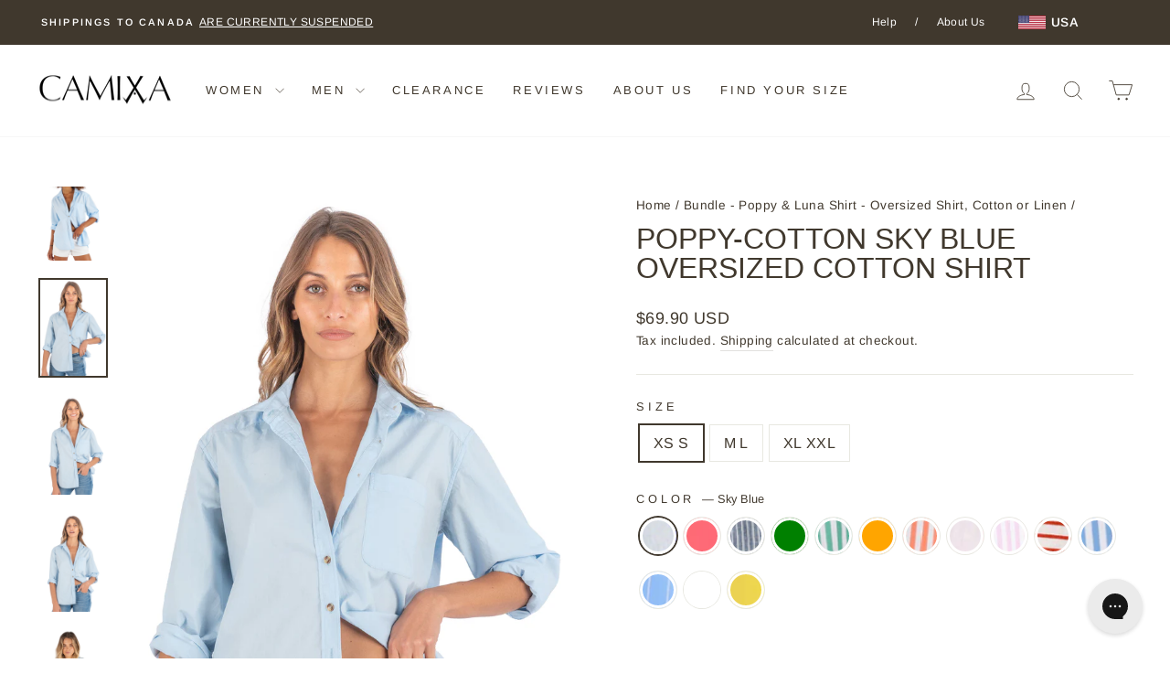

--- FILE ---
content_type: text/html; charset=utf-8
request_url: https://www.camixa.com/collections/poppy-shirts/products/poppy-sky-blue-oversized-cotton-shirt1?variant=40112359932017
body_size: 41842
content:
<!doctype html>
<html class="no-js" lang="en" dir="ltr">
<head>
  <!-- Google tag (gtag.js) -->
<script async src="https://www.googletagmanager.com/gtag/js?id=G-8EGBRWXXZN"></script>
<script>
  window.dataLayer = window.dataLayer || [];
  function gtag(){dataLayer.push(arguments);}
  gtag('js', new Date());

  gtag('config', 'G-8EGBRWXXZN');
</script>
  
  <meta charset="utf-8">
  <meta http-equiv="X-UA-Compatible" content="IE=edge,chrome=1">
  <meta name="viewport" content="width=device-width,initial-scale=1">
  <meta name="theme-color" content="#a09283">
  <link rel="canonical" href="https://www.camixa.com/products/poppy-sky-blue-oversized-cotton-shirt1">
  <link rel="preconnect" href="https://cdn.shopify.com" crossorigin>
  <link rel="preconnect" href="https://fonts.shopifycdn.com" crossorigin>
  <link rel="dns-prefetch" href="https://productreviews.shopifycdn.com">
  <link rel="dns-prefetch" href="https://ajax.googleapis.com">
  <link rel="dns-prefetch" href="https://maps.googleapis.com">
  <link rel="dns-prefetch" href="https://maps.gstatic.com"><link rel="shortcut icon" href="//www.camixa.com/cdn/shop/files/favicon-32x32_32x32.png?v=1670300073" type="image/png" /><title>Poppy-Cotton Sky Blue Oversized Cotton Shirt
&ndash; camixa.com
</title>
<meta name="description" content="Roomy cotton button-up shirt with dropped shoulders left pocket and a slightly rounded hem. Get in touch with us."><meta property="og:site_name" content="camixa.com">
  <meta property="og:url" content="https://www.camixa.com/products/poppy-sky-blue-oversized-cotton-shirt1">
  <meta property="og:title" content="Poppy-Cotton Sky Blue Oversized Cotton Shirt">
  <meta property="og:type" content="product">
  <meta property="og:description" content="Roomy cotton button-up shirt with dropped shoulders left pocket and a slightly rounded hem. Get in touch with us."><meta property="og:image" content="http://www.camixa.com/cdn/shop/files/POPPY_sky-blue-Oversized-cotton-Shirt_7.jpg?v=1713482929">
    <meta property="og:image:secure_url" content="https://www.camixa.com/cdn/shop/files/POPPY_sky-blue-Oversized-cotton-Shirt_7.jpg?v=1713482929">
    <meta property="og:image:width" content="1599">
    <meta property="og:image:height" content="2299"><meta name="twitter:site" content="@">
  <meta name="twitter:card" content="summary_large_image">
  <meta name="twitter:title" content="Poppy-Cotton Sky Blue Oversized Cotton Shirt">
  <meta name="twitter:description" content="Roomy cotton button-up shirt with dropped shoulders left pocket and a slightly rounded hem. Get in touch with us.">
<style data-shopify>
  @font-face {
  font-family: Arimo;
  font-weight: 400;
  font-style: normal;
  font-display: swap;
  src: url("//www.camixa.com/cdn/fonts/arimo/arimo_n4.a7efb558ca22d2002248bbe6f302a98edee38e35.woff2") format("woff2"),
       url("//www.camixa.com/cdn/fonts/arimo/arimo_n4.0da809f7d1d5ede2a73be7094ac00741efdb6387.woff") format("woff");
}


  @font-face {
  font-family: Arimo;
  font-weight: 600;
  font-style: normal;
  font-display: swap;
  src: url("//www.camixa.com/cdn/fonts/arimo/arimo_n6.9c18b0befd86597f319b7d7f925727d04c262b32.woff2") format("woff2"),
       url("//www.camixa.com/cdn/fonts/arimo/arimo_n6.422bf6679b81a8bfb1b25d19299a53688390c2b9.woff") format("woff");
}

  @font-face {
  font-family: Arimo;
  font-weight: 400;
  font-style: italic;
  font-display: swap;
  src: url("//www.camixa.com/cdn/fonts/arimo/arimo_i4.438ddb21a1b98c7230698d70dc1a21df235701b2.woff2") format("woff2"),
       url("//www.camixa.com/cdn/fonts/arimo/arimo_i4.0e1908a0dc1ec32fabb5a03a0c9ee2083f82e3d7.woff") format("woff");
}

  @font-face {
  font-family: Arimo;
  font-weight: 600;
  font-style: italic;
  font-display: swap;
  src: url("//www.camixa.com/cdn/fonts/arimo/arimo_i6.f0bf3dae51f72fa5b2cefdfe865a6fbb7701a14c.woff2") format("woff2"),
       url("//www.camixa.com/cdn/fonts/arimo/arimo_i6.3489f579170784cd222ed21c14f1e8f1a3c0d044.woff") format("woff");
}

</style><link href="//www.camixa.com/cdn/shop/t/35/assets/theme.css?v=180947938974537574611714395908" rel="stylesheet" type="text/css" media="all" />
<style data-shopify>:root {
    --typeHeaderPrimary: "system_ui";
    --typeHeaderFallback: -apple-system, 'Segoe UI', Roboto, 'Helvetica Neue', 'Noto Sans', 'Liberation Sans', Arial, sans-serif, 'Apple Color Emoji', 'Segoe UI Emoji', 'Segoe UI Symbol', 'Noto Color Emoji';
    --typeHeaderSize: 38px;
    --typeHeaderWeight: 400;
    --typeHeaderLineHeight: 1;
    --typeHeaderSpacing: 0.0em;

    --typeBasePrimary:Arimo;
    --typeBaseFallback:sans-serif;
    --typeBaseSize: 16px;
    --typeBaseWeight: 400;
    --typeBaseSpacing: 0.025em;
    --typeBaseLineHeight: 1.6;
    --typeBaselineHeightMinus01: 1.5;

    --typeCollectionTitle: 18px;

    --iconWeight: 2px;
    --iconLinecaps: miter;

    
        --buttonRadius: 0;
    

    --colorGridOverlayOpacity: 0.1;
    }

    .placeholder-content {
    background-image: linear-gradient(100deg, #ffffff 40%, #f7f7f7 63%, #ffffff 79%);
    }</style><script>
    document.documentElement.className = document.documentElement.className.replace('no-js', 'js');

    window.theme = window.theme || {};
    theme.routes = {
      home: "/",
      cart: "/cart.js",
      cartPage: "/cart",
      cartAdd: "/cart/add.js",
      cartChange: "/cart/change.js",
      search: "/search",
      predictive_url: "/search/suggest"
    };
    theme.strings = {
      soldOut: "Sold Out",
      unavailable: "Unavailable",
      inStockLabel: "In stock, ready to ship",
      oneStockLabel: "Low stock - [count] item left",
      otherStockLabel: "Low stock - [count] items left",
      willNotShipUntil: "Ready to ship [date]",
      willBeInStockAfter: "Back in stock [date]",
      waitingForStock: "Inventory on the way",
      savePrice: "Save [saved_amount]",
      cartEmpty: "Your cart is currently empty.",
      cartTermsConfirmation: "You must agree with the terms and conditions of sales to check out",
      searchCollections: "Collections",
      searchPages: "Pages",
      searchArticles: "Articles",
      productFrom: "from ",
      maxQuantity: "You can only have [quantity] of [title] in your cart."
    };
    theme.settings = {
      cartType: "page",
      isCustomerTemplate: false,
      moneyFormat: "\u003cspan class=money\u003e${{amount}} USD\u003c\/span\u003e",
      saveType: "percent",
      productImageSize: "natural",
      productImageCover: false,
      predictiveSearch: true,
      predictiveSearchType: null,
      predictiveSearchVendor: false,
      predictiveSearchPrice: false,
      quickView: true,
      themeName: 'Impulse',
      themeVersion: "7.3.3"
    };
  </script>

  <script>window.performance && window.performance.mark && window.performance.mark('shopify.content_for_header.start');</script><meta name="google-site-verification" content="4pfbh5l1M_dTpr5TDQrif1oYhL6vCxRRa6q0izvbI8Y">
<meta id="shopify-digital-wallet" name="shopify-digital-wallet" content="/2432799/digital_wallets/dialog">
<meta name="shopify-checkout-api-token" content="5dc2ec0779dc7422f4839cc989b4b87c">
<meta id="in-context-paypal-metadata" data-shop-id="2432799" data-venmo-supported="false" data-environment="production" data-locale="en_US" data-paypal-v4="true" data-currency="USD">
<link rel="alternate" type="application/json+oembed" href="https://www.camixa.com/products/poppy-sky-blue-oversized-cotton-shirt1.oembed">
<script async="async" src="/checkouts/internal/preloads.js?locale=en-US"></script>
<link rel="preconnect" href="https://shop.app" crossorigin="anonymous">
<script async="async" src="https://shop.app/checkouts/internal/preloads.js?locale=en-US&shop_id=2432799" crossorigin="anonymous"></script>
<script id="apple-pay-shop-capabilities" type="application/json">{"shopId":2432799,"countryCode":"AU","currencyCode":"USD","merchantCapabilities":["supports3DS"],"merchantId":"gid:\/\/shopify\/Shop\/2432799","merchantName":"camixa.com","requiredBillingContactFields":["postalAddress","email"],"requiredShippingContactFields":["postalAddress","email"],"shippingType":"shipping","supportedNetworks":["visa","masterCard","amex","jcb"],"total":{"type":"pending","label":"camixa.com","amount":"1.00"},"shopifyPaymentsEnabled":true,"supportsSubscriptions":true}</script>
<script id="shopify-features" type="application/json">{"accessToken":"5dc2ec0779dc7422f4839cc989b4b87c","betas":["rich-media-storefront-analytics"],"domain":"www.camixa.com","predictiveSearch":true,"shopId":2432799,"locale":"en"}</script>
<script>var Shopify = Shopify || {};
Shopify.shop = "camixa-shirts.myshopify.com";
Shopify.locale = "en";
Shopify.currency = {"active":"USD","rate":"1.0"};
Shopify.country = "US";
Shopify.theme = {"name":"Theme AUGUST 24 USA","id":126131896433,"schema_name":"Impulse","schema_version":"7.3.3","theme_store_id":857,"role":"main"};
Shopify.theme.handle = "null";
Shopify.theme.style = {"id":null,"handle":null};
Shopify.cdnHost = "www.camixa.com/cdn";
Shopify.routes = Shopify.routes || {};
Shopify.routes.root = "/";</script>
<script type="module">!function(o){(o.Shopify=o.Shopify||{}).modules=!0}(window);</script>
<script>!function(o){function n(){var o=[];function n(){o.push(Array.prototype.slice.apply(arguments))}return n.q=o,n}var t=o.Shopify=o.Shopify||{};t.loadFeatures=n(),t.autoloadFeatures=n()}(window);</script>
<script>
  window.ShopifyPay = window.ShopifyPay || {};
  window.ShopifyPay.apiHost = "shop.app\/pay";
  window.ShopifyPay.redirectState = null;
</script>
<script id="shop-js-analytics" type="application/json">{"pageType":"product"}</script>
<script defer="defer" async type="module" src="//www.camixa.com/cdn/shopifycloud/shop-js/modules/v2/client.init-shop-cart-sync_DtuiiIyl.en.esm.js"></script>
<script defer="defer" async type="module" src="//www.camixa.com/cdn/shopifycloud/shop-js/modules/v2/chunk.common_CUHEfi5Q.esm.js"></script>
<script type="module">
  await import("//www.camixa.com/cdn/shopifycloud/shop-js/modules/v2/client.init-shop-cart-sync_DtuiiIyl.en.esm.js");
await import("//www.camixa.com/cdn/shopifycloud/shop-js/modules/v2/chunk.common_CUHEfi5Q.esm.js");

  window.Shopify.SignInWithShop?.initShopCartSync?.({"fedCMEnabled":true,"windoidEnabled":true});

</script>
<script>
  window.Shopify = window.Shopify || {};
  if (!window.Shopify.featureAssets) window.Shopify.featureAssets = {};
  window.Shopify.featureAssets['shop-js'] = {"shop-cart-sync":["modules/v2/client.shop-cart-sync_DFoTY42P.en.esm.js","modules/v2/chunk.common_CUHEfi5Q.esm.js"],"init-fed-cm":["modules/v2/client.init-fed-cm_D2UNy1i2.en.esm.js","modules/v2/chunk.common_CUHEfi5Q.esm.js"],"init-shop-email-lookup-coordinator":["modules/v2/client.init-shop-email-lookup-coordinator_BQEe2rDt.en.esm.js","modules/v2/chunk.common_CUHEfi5Q.esm.js"],"shop-cash-offers":["modules/v2/client.shop-cash-offers_3CTtReFF.en.esm.js","modules/v2/chunk.common_CUHEfi5Q.esm.js","modules/v2/chunk.modal_BewljZkx.esm.js"],"shop-button":["modules/v2/client.shop-button_C6oxCjDL.en.esm.js","modules/v2/chunk.common_CUHEfi5Q.esm.js"],"init-windoid":["modules/v2/client.init-windoid_5pix8xhK.en.esm.js","modules/v2/chunk.common_CUHEfi5Q.esm.js"],"avatar":["modules/v2/client.avatar_BTnouDA3.en.esm.js"],"init-shop-cart-sync":["modules/v2/client.init-shop-cart-sync_DtuiiIyl.en.esm.js","modules/v2/chunk.common_CUHEfi5Q.esm.js"],"shop-toast-manager":["modules/v2/client.shop-toast-manager_BYv_8cH1.en.esm.js","modules/v2/chunk.common_CUHEfi5Q.esm.js"],"pay-button":["modules/v2/client.pay-button_FnF9EIkY.en.esm.js","modules/v2/chunk.common_CUHEfi5Q.esm.js"],"shop-login-button":["modules/v2/client.shop-login-button_CH1KUpOf.en.esm.js","modules/v2/chunk.common_CUHEfi5Q.esm.js","modules/v2/chunk.modal_BewljZkx.esm.js"],"init-customer-accounts-sign-up":["modules/v2/client.init-customer-accounts-sign-up_aj7QGgYS.en.esm.js","modules/v2/client.shop-login-button_CH1KUpOf.en.esm.js","modules/v2/chunk.common_CUHEfi5Q.esm.js","modules/v2/chunk.modal_BewljZkx.esm.js"],"init-shop-for-new-customer-accounts":["modules/v2/client.init-shop-for-new-customer-accounts_NbnYRf_7.en.esm.js","modules/v2/client.shop-login-button_CH1KUpOf.en.esm.js","modules/v2/chunk.common_CUHEfi5Q.esm.js","modules/v2/chunk.modal_BewljZkx.esm.js"],"init-customer-accounts":["modules/v2/client.init-customer-accounts_ppedhqCH.en.esm.js","modules/v2/client.shop-login-button_CH1KUpOf.en.esm.js","modules/v2/chunk.common_CUHEfi5Q.esm.js","modules/v2/chunk.modal_BewljZkx.esm.js"],"shop-follow-button":["modules/v2/client.shop-follow-button_CMIBBa6u.en.esm.js","modules/v2/chunk.common_CUHEfi5Q.esm.js","modules/v2/chunk.modal_BewljZkx.esm.js"],"lead-capture":["modules/v2/client.lead-capture_But0hIyf.en.esm.js","modules/v2/chunk.common_CUHEfi5Q.esm.js","modules/v2/chunk.modal_BewljZkx.esm.js"],"checkout-modal":["modules/v2/client.checkout-modal_BBxc70dQ.en.esm.js","modules/v2/chunk.common_CUHEfi5Q.esm.js","modules/v2/chunk.modal_BewljZkx.esm.js"],"shop-login":["modules/v2/client.shop-login_hM3Q17Kl.en.esm.js","modules/v2/chunk.common_CUHEfi5Q.esm.js","modules/v2/chunk.modal_BewljZkx.esm.js"],"payment-terms":["modules/v2/client.payment-terms_CAtGlQYS.en.esm.js","modules/v2/chunk.common_CUHEfi5Q.esm.js","modules/v2/chunk.modal_BewljZkx.esm.js"]};
</script>
<script>(function() {
  var isLoaded = false;
  function asyncLoad() {
    if (isLoaded) return;
    isLoaded = true;
    var urls = ["https:\/\/config.gorgias.chat\/bundle-loader\/01GYCC2VAS7KM4MK3YAJDKP0RZ?source=shopify1click\u0026shop=camixa-shirts.myshopify.com","https:\/\/cdn.9gtb.com\/loader.js?g_cvt_id=1daffeda-1054-4714-ac94-e01eaa446a8a\u0026shop=camixa-shirts.myshopify.com"];
    for (var i = 0; i < urls.length; i++) {
      var s = document.createElement('script');
      s.type = 'text/javascript';
      s.async = true;
      s.src = urls[i];
      var x = document.getElementsByTagName('script')[0];
      x.parentNode.insertBefore(s, x);
    }
  };
  if(window.attachEvent) {
    window.attachEvent('onload', asyncLoad);
  } else {
    window.addEventListener('load', asyncLoad, false);
  }
})();</script>
<script id="__st">var __st={"a":2432799,"offset":-28800,"reqid":"f7e8f693-5412-4470-bc1a-2b50c843a70d-1766408984","pageurl":"www.camixa.com\/collections\/poppy-shirts\/products\/poppy-sky-blue-oversized-cotton-shirt1?variant=40112359932017","u":"4486490edaa9","p":"product","rtyp":"product","rid":6832733847665};</script>
<script>window.ShopifyPaypalV4VisibilityTracking = true;</script>
<script id="captcha-bootstrap">!function(){'use strict';const t='contact',e='account',n='new_comment',o=[[t,t],['blogs',n],['comments',n],[t,'customer']],c=[[e,'customer_login'],[e,'guest_login'],[e,'recover_customer_password'],[e,'create_customer']],r=t=>t.map((([t,e])=>`form[action*='/${t}']:not([data-nocaptcha='true']) input[name='form_type'][value='${e}']`)).join(','),a=t=>()=>t?[...document.querySelectorAll(t)].map((t=>t.form)):[];function s(){const t=[...o],e=r(t);return a(e)}const i='password',u='form_key',d=['recaptcha-v3-token','g-recaptcha-response','h-captcha-response',i],f=()=>{try{return window.sessionStorage}catch{return}},m='__shopify_v',_=t=>t.elements[u];function p(t,e,n=!1){try{const o=window.sessionStorage,c=JSON.parse(o.getItem(e)),{data:r}=function(t){const{data:e,action:n}=t;return t[m]||n?{data:e,action:n}:{data:t,action:n}}(c);for(const[e,n]of Object.entries(r))t.elements[e]&&(t.elements[e].value=n);n&&o.removeItem(e)}catch(o){console.error('form repopulation failed',{error:o})}}const l='form_type',E='cptcha';function T(t){t.dataset[E]=!0}const w=window,h=w.document,L='Shopify',v='ce_forms',y='captcha';let A=!1;((t,e)=>{const n=(g='f06e6c50-85a8-45c8-87d0-21a2b65856fe',I='https://cdn.shopify.com/shopifycloud/storefront-forms-hcaptcha/ce_storefront_forms_captcha_hcaptcha.v1.5.2.iife.js',D={infoText:'Protected by hCaptcha',privacyText:'Privacy',termsText:'Terms'},(t,e,n)=>{const o=w[L][v],c=o.bindForm;if(c)return c(t,g,e,D).then(n);var r;o.q.push([[t,g,e,D],n]),r=I,A||(h.body.append(Object.assign(h.createElement('script'),{id:'captcha-provider',async:!0,src:r})),A=!0)});var g,I,D;w[L]=w[L]||{},w[L][v]=w[L][v]||{},w[L][v].q=[],w[L][y]=w[L][y]||{},w[L][y].protect=function(t,e){n(t,void 0,e),T(t)},Object.freeze(w[L][y]),function(t,e,n,w,h,L){const[v,y,A,g]=function(t,e,n){const i=e?o:[],u=t?c:[],d=[...i,...u],f=r(d),m=r(i),_=r(d.filter((([t,e])=>n.includes(e))));return[a(f),a(m),a(_),s()]}(w,h,L),I=t=>{const e=t.target;return e instanceof HTMLFormElement?e:e&&e.form},D=t=>v().includes(t);t.addEventListener('submit',(t=>{const e=I(t);if(!e)return;const n=D(e)&&!e.dataset.hcaptchaBound&&!e.dataset.recaptchaBound,o=_(e),c=g().includes(e)&&(!o||!o.value);(n||c)&&t.preventDefault(),c&&!n&&(function(t){try{if(!f())return;!function(t){const e=f();if(!e)return;const n=_(t);if(!n)return;const o=n.value;o&&e.removeItem(o)}(t);const e=Array.from(Array(32),(()=>Math.random().toString(36)[2])).join('');!function(t,e){_(t)||t.append(Object.assign(document.createElement('input'),{type:'hidden',name:u})),t.elements[u].value=e}(t,e),function(t,e){const n=f();if(!n)return;const o=[...t.querySelectorAll(`input[type='${i}']`)].map((({name:t})=>t)),c=[...d,...o],r={};for(const[a,s]of new FormData(t).entries())c.includes(a)||(r[a]=s);n.setItem(e,JSON.stringify({[m]:1,action:t.action,data:r}))}(t,e)}catch(e){console.error('failed to persist form',e)}}(e),e.submit())}));const S=(t,e)=>{t&&!t.dataset[E]&&(n(t,e.some((e=>e===t))),T(t))};for(const o of['focusin','change'])t.addEventListener(o,(t=>{const e=I(t);D(e)&&S(e,y())}));const B=e.get('form_key'),M=e.get(l),P=B&&M;t.addEventListener('DOMContentLoaded',(()=>{const t=y();if(P)for(const e of t)e.elements[l].value===M&&p(e,B);[...new Set([...A(),...v().filter((t=>'true'===t.dataset.shopifyCaptcha))])].forEach((e=>S(e,t)))}))}(h,new URLSearchParams(w.location.search),n,t,e,['guest_login'])})(!0,!0)}();</script>
<script integrity="sha256-4kQ18oKyAcykRKYeNunJcIwy7WH5gtpwJnB7kiuLZ1E=" data-source-attribution="shopify.loadfeatures" defer="defer" src="//www.camixa.com/cdn/shopifycloud/storefront/assets/storefront/load_feature-a0a9edcb.js" crossorigin="anonymous"></script>
<script crossorigin="anonymous" defer="defer" src="//www.camixa.com/cdn/shopifycloud/storefront/assets/shopify_pay/storefront-65b4c6d7.js?v=20250812"></script>
<script data-source-attribution="shopify.dynamic_checkout.dynamic.init">var Shopify=Shopify||{};Shopify.PaymentButton=Shopify.PaymentButton||{isStorefrontPortableWallets:!0,init:function(){window.Shopify.PaymentButton.init=function(){};var t=document.createElement("script");t.src="https://www.camixa.com/cdn/shopifycloud/portable-wallets/latest/portable-wallets.en.js",t.type="module",document.head.appendChild(t)}};
</script>
<script data-source-attribution="shopify.dynamic_checkout.buyer_consent">
  function portableWalletsHideBuyerConsent(e){var t=document.getElementById("shopify-buyer-consent"),n=document.getElementById("shopify-subscription-policy-button");t&&n&&(t.classList.add("hidden"),t.setAttribute("aria-hidden","true"),n.removeEventListener("click",e))}function portableWalletsShowBuyerConsent(e){var t=document.getElementById("shopify-buyer-consent"),n=document.getElementById("shopify-subscription-policy-button");t&&n&&(t.classList.remove("hidden"),t.removeAttribute("aria-hidden"),n.addEventListener("click",e))}window.Shopify?.PaymentButton&&(window.Shopify.PaymentButton.hideBuyerConsent=portableWalletsHideBuyerConsent,window.Shopify.PaymentButton.showBuyerConsent=portableWalletsShowBuyerConsent);
</script>
<script data-source-attribution="shopify.dynamic_checkout.cart.bootstrap">document.addEventListener("DOMContentLoaded",(function(){function t(){return document.querySelector("shopify-accelerated-checkout-cart, shopify-accelerated-checkout")}if(t())Shopify.PaymentButton.init();else{new MutationObserver((function(e,n){t()&&(Shopify.PaymentButton.init(),n.disconnect())})).observe(document.body,{childList:!0,subtree:!0})}}));
</script>
<link id="shopify-accelerated-checkout-styles" rel="stylesheet" media="screen" href="https://www.camixa.com/cdn/shopifycloud/portable-wallets/latest/accelerated-checkout-backwards-compat.css" crossorigin="anonymous">
<style id="shopify-accelerated-checkout-cart">
        #shopify-buyer-consent {
  margin-top: 1em;
  display: inline-block;
  width: 100%;
}

#shopify-buyer-consent.hidden {
  display: none;
}

#shopify-subscription-policy-button {
  background: none;
  border: none;
  padding: 0;
  text-decoration: underline;
  font-size: inherit;
  cursor: pointer;
}

#shopify-subscription-policy-button::before {
  box-shadow: none;
}

      </style>

<script>window.performance && window.performance.mark && window.performance.mark('shopify.content_for_header.end');</script>

  <script src="//www.camixa.com/cdn/shop/t/35/assets/vendor-scripts-v11.js" defer="defer"></script><link rel="stylesheet" href="//www.camixa.com/cdn/shop/t/35/assets/country-flags.css"><script src="//www.camixa.com/cdn/shop/t/35/assets/theme.js?v=133719365253099057521714033812" defer="defer"></script>
<!-- BEGIN app block: shopify://apps/klaviyo-email-marketing-sms/blocks/klaviyo-onsite-embed/2632fe16-c075-4321-a88b-50b567f42507 -->












  <script async src="https://static.klaviyo.com/onsite/js/Nqesyz/klaviyo.js?company_id=Nqesyz"></script>
  <script>!function(){if(!window.klaviyo){window._klOnsite=window._klOnsite||[];try{window.klaviyo=new Proxy({},{get:function(n,i){return"push"===i?function(){var n;(n=window._klOnsite).push.apply(n,arguments)}:function(){for(var n=arguments.length,o=new Array(n),w=0;w<n;w++)o[w]=arguments[w];var t="function"==typeof o[o.length-1]?o.pop():void 0,e=new Promise((function(n){window._klOnsite.push([i].concat(o,[function(i){t&&t(i),n(i)}]))}));return e}}})}catch(n){window.klaviyo=window.klaviyo||[],window.klaviyo.push=function(){var n;(n=window._klOnsite).push.apply(n,arguments)}}}}();</script>

  
    <script id="viewed_product">
      if (item == null) {
        var _learnq = _learnq || [];

        var MetafieldReviews = null
        var MetafieldYotpoRating = null
        var MetafieldYotpoCount = null
        var MetafieldLooxRating = null
        var MetafieldLooxCount = null
        var okendoProduct = null
        var okendoProductReviewCount = null
        var okendoProductReviewAverageValue = null
        try {
          // The following fields are used for Customer Hub recently viewed in order to add reviews.
          // This information is not part of __kla_viewed. Instead, it is part of __kla_viewed_reviewed_items
          MetafieldReviews = {"rating":{"scale_min":"1.0","scale_max":"5.0","value":"4.78"},"rating_count":282};
          MetafieldYotpoRating = null
          MetafieldYotpoCount = null
          MetafieldLooxRating = null
          MetafieldLooxCount = null

          okendoProduct = null
          // If the okendo metafield is not legacy, it will error, which then requires the new json formatted data
          if (okendoProduct && 'error' in okendoProduct) {
            okendoProduct = null
          }
          okendoProductReviewCount = okendoProduct ? okendoProduct.reviewCount : null
          okendoProductReviewAverageValue = okendoProduct ? okendoProduct.reviewAverageValue : null
        } catch (error) {
          console.error('Error in Klaviyo onsite reviews tracking:', error);
        }

        var item = {
          Name: "Poppy-Cotton Sky Blue Oversized Cotton Shirt",
          ProductID: 6832733847665,
          Categories: ["Bundle - Poppy \u0026 Luna Shirt - Oversized Shirt, Cotton or Linen","Button Down Shirts","Linen and Cotton Shirt Collection","Women's Cotton Shirts","Women's Oversizes Shirts","Women's Shirts Regular Fit","Womens Shirts, tops and accessories"],
          ImageURL: "https://www.camixa.com/cdn/shop/files/POPPY_sky-blue-Oversized-cotton-Shirt_7_grande.jpg?v=1713482929",
          URL: "https://www.camixa.com/products/poppy-sky-blue-oversized-cotton-shirt1",
          Brand: "CAMIXA",
          Price: "$69.90 USD",
          Value: "69.90",
          CompareAtPrice: "$69.90 USD"
        };
        _learnq.push(['track', 'Viewed Product', item]);
        _learnq.push(['trackViewedItem', {
          Title: item.Name,
          ItemId: item.ProductID,
          Categories: item.Categories,
          ImageUrl: item.ImageURL,
          Url: item.URL,
          Metadata: {
            Brand: item.Brand,
            Price: item.Price,
            Value: item.Value,
            CompareAtPrice: item.CompareAtPrice
          },
          metafields:{
            reviews: MetafieldReviews,
            yotpo:{
              rating: MetafieldYotpoRating,
              count: MetafieldYotpoCount,
            },
            loox:{
              rating: MetafieldLooxRating,
              count: MetafieldLooxCount,
            },
            okendo: {
              rating: okendoProductReviewAverageValue,
              count: okendoProductReviewCount,
            }
          }
        }]);
      }
    </script>
  




  <script>
    window.klaviyoReviewsProductDesignMode = false
  </script>







<!-- END app block --><link href="https://monorail-edge.shopifysvc.com" rel="dns-prefetch">
<script>(function(){if ("sendBeacon" in navigator && "performance" in window) {try {var session_token_from_headers = performance.getEntriesByType('navigation')[0].serverTiming.find(x => x.name == '_s').description;} catch {var session_token_from_headers = undefined;}var session_cookie_matches = document.cookie.match(/_shopify_s=([^;]*)/);var session_token_from_cookie = session_cookie_matches && session_cookie_matches.length === 2 ? session_cookie_matches[1] : "";var session_token = session_token_from_headers || session_token_from_cookie || "";function handle_abandonment_event(e) {var entries = performance.getEntries().filter(function(entry) {return /monorail-edge.shopifysvc.com/.test(entry.name);});if (!window.abandonment_tracked && entries.length === 0) {window.abandonment_tracked = true;var currentMs = Date.now();var navigation_start = performance.timing.navigationStart;var payload = {shop_id: 2432799,url: window.location.href,navigation_start,duration: currentMs - navigation_start,session_token,page_type: "product"};window.navigator.sendBeacon("https://monorail-edge.shopifysvc.com/v1/produce", JSON.stringify({schema_id: "online_store_buyer_site_abandonment/1.1",payload: payload,metadata: {event_created_at_ms: currentMs,event_sent_at_ms: currentMs}}));}}window.addEventListener('pagehide', handle_abandonment_event);}}());</script>
<script id="web-pixels-manager-setup">(function e(e,d,r,n,o){if(void 0===o&&(o={}),!Boolean(null===(a=null===(i=window.Shopify)||void 0===i?void 0:i.analytics)||void 0===a?void 0:a.replayQueue)){var i,a;window.Shopify=window.Shopify||{};var t=window.Shopify;t.analytics=t.analytics||{};var s=t.analytics;s.replayQueue=[],s.publish=function(e,d,r){return s.replayQueue.push([e,d,r]),!0};try{self.performance.mark("wpm:start")}catch(e){}var l=function(){var e={modern:/Edge?\/(1{2}[4-9]|1[2-9]\d|[2-9]\d{2}|\d{4,})\.\d+(\.\d+|)|Firefox\/(1{2}[4-9]|1[2-9]\d|[2-9]\d{2}|\d{4,})\.\d+(\.\d+|)|Chrom(ium|e)\/(9{2}|\d{3,})\.\d+(\.\d+|)|(Maci|X1{2}).+ Version\/(15\.\d+|(1[6-9]|[2-9]\d|\d{3,})\.\d+)([,.]\d+|)( \(\w+\)|)( Mobile\/\w+|) Safari\/|Chrome.+OPR\/(9{2}|\d{3,})\.\d+\.\d+|(CPU[ +]OS|iPhone[ +]OS|CPU[ +]iPhone|CPU IPhone OS|CPU iPad OS)[ +]+(15[._]\d+|(1[6-9]|[2-9]\d|\d{3,})[._]\d+)([._]\d+|)|Android:?[ /-](13[3-9]|1[4-9]\d|[2-9]\d{2}|\d{4,})(\.\d+|)(\.\d+|)|Android.+Firefox\/(13[5-9]|1[4-9]\d|[2-9]\d{2}|\d{4,})\.\d+(\.\d+|)|Android.+Chrom(ium|e)\/(13[3-9]|1[4-9]\d|[2-9]\d{2}|\d{4,})\.\d+(\.\d+|)|SamsungBrowser\/([2-9]\d|\d{3,})\.\d+/,legacy:/Edge?\/(1[6-9]|[2-9]\d|\d{3,})\.\d+(\.\d+|)|Firefox\/(5[4-9]|[6-9]\d|\d{3,})\.\d+(\.\d+|)|Chrom(ium|e)\/(5[1-9]|[6-9]\d|\d{3,})\.\d+(\.\d+|)([\d.]+$|.*Safari\/(?![\d.]+ Edge\/[\d.]+$))|(Maci|X1{2}).+ Version\/(10\.\d+|(1[1-9]|[2-9]\d|\d{3,})\.\d+)([,.]\d+|)( \(\w+\)|)( Mobile\/\w+|) Safari\/|Chrome.+OPR\/(3[89]|[4-9]\d|\d{3,})\.\d+\.\d+|(CPU[ +]OS|iPhone[ +]OS|CPU[ +]iPhone|CPU IPhone OS|CPU iPad OS)[ +]+(10[._]\d+|(1[1-9]|[2-9]\d|\d{3,})[._]\d+)([._]\d+|)|Android:?[ /-](13[3-9]|1[4-9]\d|[2-9]\d{2}|\d{4,})(\.\d+|)(\.\d+|)|Mobile Safari.+OPR\/([89]\d|\d{3,})\.\d+\.\d+|Android.+Firefox\/(13[5-9]|1[4-9]\d|[2-9]\d{2}|\d{4,})\.\d+(\.\d+|)|Android.+Chrom(ium|e)\/(13[3-9]|1[4-9]\d|[2-9]\d{2}|\d{4,})\.\d+(\.\d+|)|Android.+(UC? ?Browser|UCWEB|U3)[ /]?(15\.([5-9]|\d{2,})|(1[6-9]|[2-9]\d|\d{3,})\.\d+)\.\d+|SamsungBrowser\/(5\.\d+|([6-9]|\d{2,})\.\d+)|Android.+MQ{2}Browser\/(14(\.(9|\d{2,})|)|(1[5-9]|[2-9]\d|\d{3,})(\.\d+|))(\.\d+|)|K[Aa][Ii]OS\/(3\.\d+|([4-9]|\d{2,})\.\d+)(\.\d+|)/},d=e.modern,r=e.legacy,n=navigator.userAgent;return n.match(d)?"modern":n.match(r)?"legacy":"unknown"}(),u="modern"===l?"modern":"legacy",c=(null!=n?n:{modern:"",legacy:""})[u],f=function(e){return[e.baseUrl,"/wpm","/b",e.hashVersion,"modern"===e.buildTarget?"m":"l",".js"].join("")}({baseUrl:d,hashVersion:r,buildTarget:u}),m=function(e){var d=e.version,r=e.bundleTarget,n=e.surface,o=e.pageUrl,i=e.monorailEndpoint;return{emit:function(e){var a=e.status,t=e.errorMsg,s=(new Date).getTime(),l=JSON.stringify({metadata:{event_sent_at_ms:s},events:[{schema_id:"web_pixels_manager_load/3.1",payload:{version:d,bundle_target:r,page_url:o,status:a,surface:n,error_msg:t},metadata:{event_created_at_ms:s}}]});if(!i)return console&&console.warn&&console.warn("[Web Pixels Manager] No Monorail endpoint provided, skipping logging."),!1;try{return self.navigator.sendBeacon.bind(self.navigator)(i,l)}catch(e){}var u=new XMLHttpRequest;try{return u.open("POST",i,!0),u.setRequestHeader("Content-Type","text/plain"),u.send(l),!0}catch(e){return console&&console.warn&&console.warn("[Web Pixels Manager] Got an unhandled error while logging to Monorail."),!1}}}}({version:r,bundleTarget:l,surface:e.surface,pageUrl:self.location.href,monorailEndpoint:e.monorailEndpoint});try{o.browserTarget=l,function(e){var d=e.src,r=e.async,n=void 0===r||r,o=e.onload,i=e.onerror,a=e.sri,t=e.scriptDataAttributes,s=void 0===t?{}:t,l=document.createElement("script"),u=document.querySelector("head"),c=document.querySelector("body");if(l.async=n,l.src=d,a&&(l.integrity=a,l.crossOrigin="anonymous"),s)for(var f in s)if(Object.prototype.hasOwnProperty.call(s,f))try{l.dataset[f]=s[f]}catch(e){}if(o&&l.addEventListener("load",o),i&&l.addEventListener("error",i),u)u.appendChild(l);else{if(!c)throw new Error("Did not find a head or body element to append the script");c.appendChild(l)}}({src:f,async:!0,onload:function(){if(!function(){var e,d;return Boolean(null===(d=null===(e=window.Shopify)||void 0===e?void 0:e.analytics)||void 0===d?void 0:d.initialized)}()){var d=window.webPixelsManager.init(e)||void 0;if(d){var r=window.Shopify.analytics;r.replayQueue.forEach((function(e){var r=e[0],n=e[1],o=e[2];d.publishCustomEvent(r,n,o)})),r.replayQueue=[],r.publish=d.publishCustomEvent,r.visitor=d.visitor,r.initialized=!0}}},onerror:function(){return m.emit({status:"failed",errorMsg:"".concat(f," has failed to load")})},sri:function(e){var d=/^sha384-[A-Za-z0-9+/=]+$/;return"string"==typeof e&&d.test(e)}(c)?c:"",scriptDataAttributes:o}),m.emit({status:"loading"})}catch(e){m.emit({status:"failed",errorMsg:(null==e?void 0:e.message)||"Unknown error"})}}})({shopId: 2432799,storefrontBaseUrl: "https://www.camixa.com",extensionsBaseUrl: "https://extensions.shopifycdn.com/cdn/shopifycloud/web-pixels-manager",monorailEndpoint: "https://monorail-edge.shopifysvc.com/unstable/produce_batch",surface: "storefront-renderer",enabledBetaFlags: ["2dca8a86"],webPixelsConfigList: [{"id":"537198705","configuration":"{\"pixel_id\":\"910386901181379\",\"pixel_type\":\"facebook_pixel\"}","eventPayloadVersion":"v1","runtimeContext":"OPEN","scriptVersion":"ca16bc87fe92b6042fbaa3acc2fbdaa6","type":"APP","apiClientId":2329312,"privacyPurposes":["ANALYTICS","MARKETING","SALE_OF_DATA"],"dataSharingAdjustments":{"protectedCustomerApprovalScopes":["read_customer_address","read_customer_email","read_customer_name","read_customer_personal_data","read_customer_phone"]}},{"id":"390332529","configuration":"{\"config\":\"{\\\"pixel_id\\\":\\\"AW-995094372\\\",\\\"target_country\\\":\\\"US\\\",\\\"gtag_events\\\":[{\\\"type\\\":\\\"begin_checkout\\\",\\\"action_label\\\":\\\"AW-995094372\\\/CN7uCL_VwY8YEOTev9oD\\\"},{\\\"type\\\":\\\"search\\\",\\\"action_label\\\":\\\"AW-995094372\\\/UMcPCLnVwY8YEOTev9oD\\\"},{\\\"type\\\":\\\"view_item\\\",\\\"action_label\\\":[\\\"AW-995094372\\\/8IKsCL7UwY8YEOTev9oD\\\",\\\"MC-18HS3EN09C\\\"]},{\\\"type\\\":\\\"purchase\\\",\\\"action_label\\\":[\\\"AW-995094372\\\/CHJBCLjUwY8YEOTev9oD\\\",\\\"MC-18HS3EN09C\\\"]},{\\\"type\\\":\\\"page_view\\\",\\\"action_label\\\":[\\\"AW-995094372\\\/k1FKCLvUwY8YEOTev9oD\\\",\\\"MC-18HS3EN09C\\\"]},{\\\"type\\\":\\\"add_payment_info\\\",\\\"action_label\\\":\\\"AW-995094372\\\/07rWCMLVwY8YEOTev9oD\\\"},{\\\"type\\\":\\\"add_to_cart\\\",\\\"action_label\\\":\\\"AW-995094372\\\/vwVcCLzVwY8YEOTev9oD\\\"}],\\\"enable_monitoring_mode\\\":false}\"}","eventPayloadVersion":"v1","runtimeContext":"OPEN","scriptVersion":"b2a88bafab3e21179ed38636efcd8a93","type":"APP","apiClientId":1780363,"privacyPurposes":[],"dataSharingAdjustments":{"protectedCustomerApprovalScopes":["read_customer_address","read_customer_email","read_customer_name","read_customer_personal_data","read_customer_phone"]}},{"id":"shopify-app-pixel","configuration":"{}","eventPayloadVersion":"v1","runtimeContext":"STRICT","scriptVersion":"0450","apiClientId":"shopify-pixel","type":"APP","privacyPurposes":["ANALYTICS","MARKETING"]},{"id":"shopify-custom-pixel","eventPayloadVersion":"v1","runtimeContext":"LAX","scriptVersion":"0450","apiClientId":"shopify-pixel","type":"CUSTOM","privacyPurposes":["ANALYTICS","MARKETING"]}],isMerchantRequest: false,initData: {"shop":{"name":"camixa.com","paymentSettings":{"currencyCode":"USD"},"myshopifyDomain":"camixa-shirts.myshopify.com","countryCode":"AU","storefrontUrl":"https:\/\/www.camixa.com"},"customer":null,"cart":null,"checkout":null,"productVariants":[{"price":{"amount":69.9,"currencyCode":"USD"},"product":{"title":"Poppy-Cotton Sky Blue Oversized Cotton Shirt","vendor":"CAMIXA","id":"6832733847665","untranslatedTitle":"Poppy-Cotton Sky Blue Oversized Cotton Shirt","url":"\/products\/poppy-sky-blue-oversized-cotton-shirt1","type":"Cotton Shirts"},"id":"40112359932017","image":{"src":"\/\/www.camixa.com\/cdn\/shop\/files\/PoppySkyOversizedCottonShirt77.jpg?v=1713482961"},"sku":"POPBLU_XS-S","title":"XS S \/ Sky Blue","untranslatedTitle":"XS S \/ Sky Blue"},{"price":{"amount":69.9,"currencyCode":"USD"},"product":{"title":"Poppy-Cotton Sky Blue Oversized Cotton Shirt","vendor":"CAMIXA","id":"6832733847665","untranslatedTitle":"Poppy-Cotton Sky Blue Oversized Cotton Shirt","url":"\/products\/poppy-sky-blue-oversized-cotton-shirt1","type":"Cotton Shirts"},"id":"40112359964785","image":{"src":"\/\/www.camixa.com\/cdn\/shop\/files\/PoppySkyOversizedCottonShirt77.jpg?v=1713482961"},"sku":"POPBLU_M-L","title":"M L \/ Sky Blue","untranslatedTitle":"M L \/ Sky Blue"},{"price":{"amount":69.9,"currencyCode":"USD"},"product":{"title":"Poppy-Cotton Sky Blue Oversized Cotton Shirt","vendor":"CAMIXA","id":"6832733847665","untranslatedTitle":"Poppy-Cotton Sky Blue Oversized Cotton Shirt","url":"\/products\/poppy-sky-blue-oversized-cotton-shirt1","type":"Cotton Shirts"},"id":"40112359997553","image":{"src":"\/\/www.camixa.com\/cdn\/shop\/files\/PoppySkyOversizedCottonShirt77.jpg?v=1713482961"},"sku":"POPBLU_XL-XXL","title":"XL XXL \/ Sky Blue","untranslatedTitle":"XL XXL \/ Sky Blue"}],"purchasingCompany":null},},"https://www.camixa.com/cdn","1e0b1122w61c904dfpc855754am2b403ea2",{"modern":"","legacy":""},{"shopId":"2432799","storefrontBaseUrl":"https:\/\/www.camixa.com","extensionBaseUrl":"https:\/\/extensions.shopifycdn.com\/cdn\/shopifycloud\/web-pixels-manager","surface":"storefront-renderer","enabledBetaFlags":"[\"2dca8a86\"]","isMerchantRequest":"false","hashVersion":"1e0b1122w61c904dfpc855754am2b403ea2","publish":"custom","events":"[[\"page_viewed\",{}],[\"product_viewed\",{\"productVariant\":{\"price\":{\"amount\":69.9,\"currencyCode\":\"USD\"},\"product\":{\"title\":\"Poppy-Cotton Sky Blue Oversized Cotton Shirt\",\"vendor\":\"CAMIXA\",\"id\":\"6832733847665\",\"untranslatedTitle\":\"Poppy-Cotton Sky Blue Oversized Cotton Shirt\",\"url\":\"\/products\/poppy-sky-blue-oversized-cotton-shirt1\",\"type\":\"Cotton Shirts\"},\"id\":\"40112359932017\",\"image\":{\"src\":\"\/\/www.camixa.com\/cdn\/shop\/files\/PoppySkyOversizedCottonShirt77.jpg?v=1713482961\"},\"sku\":\"POPBLU_XS-S\",\"title\":\"XS S \/ Sky Blue\",\"untranslatedTitle\":\"XS S \/ Sky Blue\"}}]]"});</script><script>
  window.ShopifyAnalytics = window.ShopifyAnalytics || {};
  window.ShopifyAnalytics.meta = window.ShopifyAnalytics.meta || {};
  window.ShopifyAnalytics.meta.currency = 'USD';
  var meta = {"product":{"id":6832733847665,"gid":"gid:\/\/shopify\/Product\/6832733847665","vendor":"CAMIXA","type":"Cotton Shirts","variants":[{"id":40112359932017,"price":6990,"name":"Poppy-Cotton Sky Blue Oversized Cotton Shirt - XS S \/ Sky Blue","public_title":"XS S \/ Sky Blue","sku":"POPBLU_XS-S"},{"id":40112359964785,"price":6990,"name":"Poppy-Cotton Sky Blue Oversized Cotton Shirt - M L \/ Sky Blue","public_title":"M L \/ Sky Blue","sku":"POPBLU_M-L"},{"id":40112359997553,"price":6990,"name":"Poppy-Cotton Sky Blue Oversized Cotton Shirt - XL XXL \/ Sky Blue","public_title":"XL XXL \/ Sky Blue","sku":"POPBLU_XL-XXL"}],"remote":false},"page":{"pageType":"product","resourceType":"product","resourceId":6832733847665}};
  for (var attr in meta) {
    window.ShopifyAnalytics.meta[attr] = meta[attr];
  }
</script>
<script class="analytics">
  (function () {
    var customDocumentWrite = function(content) {
      var jquery = null;

      if (window.jQuery) {
        jquery = window.jQuery;
      } else if (window.Checkout && window.Checkout.$) {
        jquery = window.Checkout.$;
      }

      if (jquery) {
        jquery('body').append(content);
      }
    };

    var hasLoggedConversion = function(token) {
      if (token) {
        return document.cookie.indexOf('loggedConversion=' + token) !== -1;
      }
      return false;
    }

    var setCookieIfConversion = function(token) {
      if (token) {
        var twoMonthsFromNow = new Date(Date.now());
        twoMonthsFromNow.setMonth(twoMonthsFromNow.getMonth() + 2);

        document.cookie = 'loggedConversion=' + token + '; expires=' + twoMonthsFromNow;
      }
    }

    var trekkie = window.ShopifyAnalytics.lib = window.trekkie = window.trekkie || [];
    if (trekkie.integrations) {
      return;
    }
    trekkie.methods = [
      'identify',
      'page',
      'ready',
      'track',
      'trackForm',
      'trackLink'
    ];
    trekkie.factory = function(method) {
      return function() {
        var args = Array.prototype.slice.call(arguments);
        args.unshift(method);
        trekkie.push(args);
        return trekkie;
      };
    };
    for (var i = 0; i < trekkie.methods.length; i++) {
      var key = trekkie.methods[i];
      trekkie[key] = trekkie.factory(key);
    }
    trekkie.load = function(config) {
      trekkie.config = config || {};
      trekkie.config.initialDocumentCookie = document.cookie;
      var first = document.getElementsByTagName('script')[0];
      var script = document.createElement('script');
      script.type = 'text/javascript';
      script.onerror = function(e) {
        var scriptFallback = document.createElement('script');
        scriptFallback.type = 'text/javascript';
        scriptFallback.onerror = function(error) {
                var Monorail = {
      produce: function produce(monorailDomain, schemaId, payload) {
        var currentMs = new Date().getTime();
        var event = {
          schema_id: schemaId,
          payload: payload,
          metadata: {
            event_created_at_ms: currentMs,
            event_sent_at_ms: currentMs
          }
        };
        return Monorail.sendRequest("https://" + monorailDomain + "/v1/produce", JSON.stringify(event));
      },
      sendRequest: function sendRequest(endpointUrl, payload) {
        // Try the sendBeacon API
        if (window && window.navigator && typeof window.navigator.sendBeacon === 'function' && typeof window.Blob === 'function' && !Monorail.isIos12()) {
          var blobData = new window.Blob([payload], {
            type: 'text/plain'
          });

          if (window.navigator.sendBeacon(endpointUrl, blobData)) {
            return true;
          } // sendBeacon was not successful

        } // XHR beacon

        var xhr = new XMLHttpRequest();

        try {
          xhr.open('POST', endpointUrl);
          xhr.setRequestHeader('Content-Type', 'text/plain');
          xhr.send(payload);
        } catch (e) {
          console.log(e);
        }

        return false;
      },
      isIos12: function isIos12() {
        return window.navigator.userAgent.lastIndexOf('iPhone; CPU iPhone OS 12_') !== -1 || window.navigator.userAgent.lastIndexOf('iPad; CPU OS 12_') !== -1;
      }
    };
    Monorail.produce('monorail-edge.shopifysvc.com',
      'trekkie_storefront_load_errors/1.1',
      {shop_id: 2432799,
      theme_id: 126131896433,
      app_name: "storefront",
      context_url: window.location.href,
      source_url: "//www.camixa.com/cdn/s/trekkie.storefront.4b0d51228c8d1703f19d66468963c9de55bf59b0.min.js"});

        };
        scriptFallback.async = true;
        scriptFallback.src = '//www.camixa.com/cdn/s/trekkie.storefront.4b0d51228c8d1703f19d66468963c9de55bf59b0.min.js';
        first.parentNode.insertBefore(scriptFallback, first);
      };
      script.async = true;
      script.src = '//www.camixa.com/cdn/s/trekkie.storefront.4b0d51228c8d1703f19d66468963c9de55bf59b0.min.js';
      first.parentNode.insertBefore(script, first);
    };
    trekkie.load(
      {"Trekkie":{"appName":"storefront","development":false,"defaultAttributes":{"shopId":2432799,"isMerchantRequest":null,"themeId":126131896433,"themeCityHash":"4096228045401972316","contentLanguage":"en","currency":"USD","eventMetadataId":"89dbd8ef-dfb4-4c7c-b6f1-39b2a207880f"},"isServerSideCookieWritingEnabled":true,"monorailRegion":"shop_domain","enabledBetaFlags":["65f19447"]},"Session Attribution":{},"S2S":{"facebookCapiEnabled":true,"source":"trekkie-storefront-renderer","apiClientId":580111}}
    );

    var loaded = false;
    trekkie.ready(function() {
      if (loaded) return;
      loaded = true;

      window.ShopifyAnalytics.lib = window.trekkie;

      var originalDocumentWrite = document.write;
      document.write = customDocumentWrite;
      try { window.ShopifyAnalytics.merchantGoogleAnalytics.call(this); } catch(error) {};
      document.write = originalDocumentWrite;

      window.ShopifyAnalytics.lib.page(null,{"pageType":"product","resourceType":"product","resourceId":6832733847665,"shopifyEmitted":true});

      var match = window.location.pathname.match(/checkouts\/(.+)\/(thank_you|post_purchase)/)
      var token = match? match[1]: undefined;
      if (!hasLoggedConversion(token)) {
        setCookieIfConversion(token);
        window.ShopifyAnalytics.lib.track("Viewed Product",{"currency":"USD","variantId":40112359932017,"productId":6832733847665,"productGid":"gid:\/\/shopify\/Product\/6832733847665","name":"Poppy-Cotton Sky Blue Oversized Cotton Shirt - XS S \/ Sky Blue","price":"69.90","sku":"POPBLU_XS-S","brand":"CAMIXA","variant":"XS S \/ Sky Blue","category":"Cotton Shirts","nonInteraction":true,"remote":false},undefined,undefined,{"shopifyEmitted":true});
      window.ShopifyAnalytics.lib.track("monorail:\/\/trekkie_storefront_viewed_product\/1.1",{"currency":"USD","variantId":40112359932017,"productId":6832733847665,"productGid":"gid:\/\/shopify\/Product\/6832733847665","name":"Poppy-Cotton Sky Blue Oversized Cotton Shirt - XS S \/ Sky Blue","price":"69.90","sku":"POPBLU_XS-S","brand":"CAMIXA","variant":"XS S \/ Sky Blue","category":"Cotton Shirts","nonInteraction":true,"remote":false,"referer":"https:\/\/www.camixa.com\/collections\/poppy-shirts\/products\/poppy-sky-blue-oversized-cotton-shirt1?variant=40112359932017"});
      }
    });


        var eventsListenerScript = document.createElement('script');
        eventsListenerScript.async = true;
        eventsListenerScript.src = "//www.camixa.com/cdn/shopifycloud/storefront/assets/shop_events_listener-3da45d37.js";
        document.getElementsByTagName('head')[0].appendChild(eventsListenerScript);

})();</script>
  <script>
  if (!window.ga || (window.ga && typeof window.ga !== 'function')) {
    window.ga = function ga() {
      (window.ga.q = window.ga.q || []).push(arguments);
      if (window.Shopify && window.Shopify.analytics && typeof window.Shopify.analytics.publish === 'function') {
        window.Shopify.analytics.publish("ga_stub_called", {}, {sendTo: "google_osp_migration"});
      }
      console.error("Shopify's Google Analytics stub called with:", Array.from(arguments), "\nSee https://help.shopify.com/manual/promoting-marketing/pixels/pixel-migration#google for more information.");
    };
    if (window.Shopify && window.Shopify.analytics && typeof window.Shopify.analytics.publish === 'function') {
      window.Shopify.analytics.publish("ga_stub_initialized", {}, {sendTo: "google_osp_migration"});
    }
  }
</script>
<script
  defer
  src="https://www.camixa.com/cdn/shopifycloud/perf-kit/shopify-perf-kit-2.1.2.min.js"
  data-application="storefront-renderer"
  data-shop-id="2432799"
  data-render-region="gcp-us-central1"
  data-page-type="product"
  data-theme-instance-id="126131896433"
  data-theme-name="Impulse"
  data-theme-version="7.3.3"
  data-monorail-region="shop_domain"
  data-resource-timing-sampling-rate="10"
  data-shs="true"
  data-shs-beacon="true"
  data-shs-export-with-fetch="true"
  data-shs-logs-sample-rate="1"
  data-shs-beacon-endpoint="https://www.camixa.com/api/collect"
></script>
</head>

<body class="template-product" data-center-text="true" data-button_style="square" data-type_header_capitalize="true" data-type_headers_align_text="true" data-type_product_capitalize="true" data-swatch_style="round" >

  <a class="in-page-link visually-hidden skip-link" href="#MainContent">Skip to content</a>

  <div id="PageContainer" class="page-container">
    <div class="transition-body"><!-- BEGIN sections: header-group -->
<div id="shopify-section-sections--15341579010161__announcement" class="shopify-section shopify-section-group-header-group"><style>
.country-wrapper  img { width: 30px;opacity: 1;margin: 0 6px;}
.country-wrapper { border-bottom: 0px solid;    padding: 0 10px;}
  .country-dropdown { position: relative;}
  .country-item {position: absolute;  background: white; z-index: 111; width: 100px;}
 .country-item a:hover, .country-item a{color:black!important;}
 .country-item a,.active-country {
    display: flex;
    align-items: center;
}
  .country-wrapper:not(:hover) .country-dropdown{display:none;}.custom-announcementbar{  
    display: grid;
    grid-template-columns: 1fr 1fr;
    gap: 20px;
    align-items: center;
  }
  .secondRight .toolbar{
    background: inherit;
    color: inherit;
}
ul.right_nav.inline-list.toolbar__menu li {display: inline-block;list-style: none;}
  .secondRight {
    display: grid;
    align-items: center;gap: 10px;
    grid-template-columns: 2fr auto;
}
.toolbar__menu li:not(:last-child)   .tool-text:after{content:'/';padding-left:20px;}
.announcement-slider__slide, .announcement-link {    font-size: 12px; text-align: left;}
ul.right_nav {margin: 0px;     font-size: 12px;text-align: right;}
  .secondRight{ align-self: center;}
</style>




  <div class="announcement-bar">
    <div class="page-width custom-announcementbar">
  <div class="first_left">  
      <div class="slideshow-wrapper">
        <button type="button" class="visually-hidden slideshow__pause" data-id="sections--15341579010161__announcement" aria-live="polite">
          <span class="slideshow__pause-stop">
            <svg aria-hidden="true" focusable="false" role="presentation" class="icon icon-pause" viewBox="0 0 10 13"><path d="M0 0h3v13H0zm7 0h3v13H7z" fill-rule="evenodd"/></svg>
            <span class="icon__fallback-text">Pause slideshow</span>
          </span>
          <span class="slideshow__pause-play">
            <svg aria-hidden="true" focusable="false" role="presentation" class="icon icon-play" viewBox="18.24 17.35 24.52 28.3"><path fill="#323232" d="M22.1 19.151v25.5l20.4-13.489-20.4-12.011z"/></svg>
            <span class="icon__fallback-text">Play slideshow</span>
          </span>
        </button>

        <div
          id="AnnouncementSlider"
          class="announcement-slider"
          data-compact="true"
          data-block-count="2"><div
                id="AnnouncementSlide-announcement_rdApAH"
                class="announcement-slider__slide"
                data-index="0"
                ><a class="announcement-link" href="/policies/shipping-policy"><span class="announcement-text">SHIPPINGS TO CANADA</span><span class="announcement-link-text">ARE CURRENTLY SUSPENDED</span></a></div><div
                id="AnnouncementSlide-announcement_8e9XeX"
                class="announcement-slider__slide"
                data-index="1"
                ><a class="announcement-link" href="/collections"><span class="announcement-text">SHIPPINGS TO USA</span><span class="announcement-link-text">ARE SUSPENDED</span></a></div></div>
      </div>
                </div>
    
      <div class="secondRight"><div class="toolbar ">
  <div class="page-width">
    <div class="toolbar__content "><div class="small--hide toolbar__item toolbar__item--menu">
          <ul class="right_nav inline-list toolbar__menu"><li>
              <a class="tool-text" href="/pages/help">Help</a>
            </li><li>
              <a class="tool-text" href="/pages/our-story">About Us</a>
            </li></ul>
        </div><div class="toolbar__item">
              <div class="country-wrapper">
          <div class="country-selector">
            <div class="active-country">
              <img width="30px" src="https://cdn.shopify.com/s/files/1/0243/2799/files/usa.png?v=1613742290" alt="Camixa USA">
              <span class="country"><b>USA</b></span>
            </div>

            <div class="country-dropdown">
              
              
              
              
              
              
              <div class="country-item">
                <a href="https://camixa.com.au/" title="Camixa AUS + NZ">
                  <img width="30px" src="//www.camixa.com/cdn/shop/files/Flag-Australia_72c08b00-4214-4a7c-9263-146a6df4a25d_small.jpg?v=1669908199" alt="Camixa AUS + NZ">
                  <span class="country">AUS + NZ</span>
                </a>
              </div>
              
              
            </div>

          </div>
        </div>
        </div>
    </div>

  </div>
</div>
</div>
    </div>
  </div>



</div><div id="shopify-section-sections--15341579010161__header" class="shopify-section shopify-section-group-header-group"> 

<div id="NavDrawer" class="drawer drawer--right">
  <div class="drawer__contents">
    <div class="drawer__fixed-header">
      <div class="drawer__header appear-animation appear-delay-1">
        <div class="h2 drawer__title"></div>
        <div class="drawer__close">
          <button type="button" class="drawer__close-button js-drawer-close">
            <svg aria-hidden="true" focusable="false" role="presentation" class="icon icon-close" viewBox="0 0 64 64"><title>icon-X</title><path d="m19 17.61 27.12 27.13m0-27.12L19 44.74"/></svg>
            <span class="icon__fallback-text">Close menu</span>
          </button>
        </div>
      </div>
    </div>
    <div class="drawer__scrollable">
      <ul class="mobile-nav" role="navigation" aria-label="Primary"><li class="mobile-nav__item appear-animation appear-delay-2"><div class="mobile-nav__has-sublist"><a href="/collections/womens-shirts"
                    class="mobile-nav__link mobile-nav__link--top-level"
                    id="Label-collections-womens-shirts1"
                    >
                    WOMEN
                  </a>
                  <div class="mobile-nav__toggle">
                    <button type="button"
                      aria-controls="Linklist-collections-womens-shirts1"
                      aria-labelledby="Label-collections-womens-shirts1"
                      class="collapsible-trigger collapsible--auto-height"><span class="collapsible-trigger__icon collapsible-trigger__icon--open" role="presentation">
  <svg aria-hidden="true" focusable="false" role="presentation" class="icon icon--wide icon-chevron-down" viewBox="0 0 28 16"><path d="m1.57 1.59 12.76 12.77L27.1 1.59" stroke-width="2" stroke="#000" fill="none"/></svg>
</span>
</button>
                  </div></div><div id="Linklist-collections-womens-shirts1"
                class="mobile-nav__sublist collapsible-content collapsible-content--all"
                >
                <div class="collapsible-content__inner">
                  <ul class="mobile-nav__sublist"><li class="mobile-nav__item">
                        <div class="mobile-nav__child-item"><a href="/collections/womens-shirts"
                              class="mobile-nav__link"
                              id="Sublabel-collections-womens-shirts1"
                              >
                              WOMEN&#39;S
                            </a><button type="button"
                              aria-controls="Sublinklist-collections-womens-shirts1-collections-womens-shirts1"
                              aria-labelledby="Sublabel-collections-womens-shirts1"
                              class="collapsible-trigger"><span class="collapsible-trigger__icon collapsible-trigger__icon--circle collapsible-trigger__icon--open" role="presentation">
  <svg aria-hidden="true" focusable="false" role="presentation" class="icon icon--wide icon-chevron-down" viewBox="0 0 28 16"><path d="m1.57 1.59 12.76 12.77L27.1 1.59" stroke-width="2" stroke="#000" fill="none"/></svg>
</span>
</button></div><div
                            id="Sublinklist-collections-womens-shirts1-collections-womens-shirts1"
                            aria-labelledby="Sublabel-collections-womens-shirts1"
                            class="mobile-nav__sublist collapsible-content collapsible-content--all"
                            >
                            <div class="collapsible-content__inner">
                              <ul class="mobile-nav__grandchildlist"><li class="mobile-nav__item">
                                    <a href="/collections/accessories" class="mobile-nav__link">
                                      Accessories
                                    </a>
                                  </li><li class="mobile-nav__item">
                                    <a href="/collections/linen-oversized-blazers" class="mobile-nav__link">
                                      Blazers
                                    </a>
                                  </li><li class="mobile-nav__item">
                                    <a href="/collections/breton-shirts" class="mobile-nav__link">
                                      Breton Shirts
                                    </a>
                                  </li><li class="mobile-nav__item">
                                    <a href="/collections/all-camis" class="mobile-nav__link">
                                      Camisoles
                                    </a>
                                  </li><li class="mobile-nav__item">
                                    <a href="/collections/collarless-shirts" class="mobile-nav__link">
                                      Collarless Shirts
                                    </a>
                                  </li><li class="mobile-nav__item">
                                    <a href="/collections/womens-cotton-shirts" class="mobile-nav__link">
                                      Cotton Shirts
                                    </a>
                                  </li><li class="mobile-nav__item">
                                    <a href="/products/camixa-gift-card" class="mobile-nav__link">
                                      Gift Cards
                                    </a>
                                  </li><li class="mobile-nav__item">
                                    <a href="/collections/knitwear" class="mobile-nav__link">
                                      Merino Wool Sweaters
                                    </a>
                                  </li><li class="mobile-nav__item">
                                    <a href="/collections/womens-oversized-shirts" class="mobile-nav__link">
                                      Oversized Shirts
                                    </a>
                                  </li><li class="mobile-nav__item">
                                    <a href="/collections/pants-and-short" class="mobile-nav__link">
                                      Pants and Shorts
                                    </a>
                                  </li><li class="mobile-nav__item">
                                    <a href="/collections/short-sleeves" class="mobile-nav__link">
                                      Short Sleeve Shirts
                                    </a>
                                  </li><li class="mobile-nav__item">
                                    <a href="/collections/womens-silk-shirts" class="mobile-nav__link">
                                      Silk Shirts
                                    </a>
                                  </li><li class="mobile-nav__item">
                                    <a href="/collections/womens-striped-shirts" class="mobile-nav__link">
                                      Striped Shirts
                                    </a>
                                  </li><li class="mobile-nav__item">
                                    <a href="/collections/womens-white-shirt-collection" class="mobile-nav__link">
                                      White Shirts & Tops
                                    </a>
                                  </li><li class="mobile-nav__item">
                                    <a href="/collections/tops-and-tees" class="mobile-nav__link">
                                      Tops and Tees
                                    </a>
                                  </li></ul>
                            </div>
                          </div></li><li class="mobile-nav__item">
                        <div class="mobile-nav__child-item"><a href="/collections/womens-linen-shirts"
                              class="mobile-nav__link"
                              id="Sublabel-collections-womens-linen-shirts2"
                              >
                              LINEN SHIRTS
                            </a><button type="button"
                              aria-controls="Sublinklist-collections-womens-shirts1-collections-womens-linen-shirts2"
                              aria-labelledby="Sublabel-collections-womens-linen-shirts2"
                              class="collapsible-trigger"><span class="collapsible-trigger__icon collapsible-trigger__icon--circle collapsible-trigger__icon--open" role="presentation">
  <svg aria-hidden="true" focusable="false" role="presentation" class="icon icon--wide icon-chevron-down" viewBox="0 0 28 16"><path d="m1.57 1.59 12.76 12.77L27.1 1.59" stroke-width="2" stroke="#000" fill="none"/></svg>
</span>
</button></div><div
                            id="Sublinklist-collections-womens-shirts1-collections-womens-linen-shirts2"
                            aria-labelledby="Sublabel-collections-womens-linen-shirts2"
                            class="mobile-nav__sublist collapsible-content collapsible-content--all"
                            >
                            <div class="collapsible-content__inner">
                              <ul class="mobile-nav__grandchildlist"><li class="mobile-nav__item">
                                    <a href="/collections/white-linen-shirts" class="mobile-nav__link">
                                      White Linen Shirts
                                    </a>
                                  </li><li class="mobile-nav__item">
                                    <a href="/collections/womens-oversized-shirts" class="mobile-nav__link">
                                      Oversized Shirts
                                    </a>
                                  </li><li class="mobile-nav__item">
                                    <a href="/collections/womens-striped-shirts" class="mobile-nav__link">
                                      Striped Shirts
                                    </a>
                                  </li><li class="mobile-nav__item">
                                    <a href="/collections/linen-t-shirts" class="mobile-nav__link">
                                      Linen Tops & Tees
                                    </a>
                                  </li><li class="mobile-nav__item">
                                    <a href="/collections/linen-camis" class="mobile-nav__link">
                                      Linen Camisoles
                                    </a>
                                  </li><li class="mobile-nav__item">
                                    <a href="/collections/short-sleeves" class="mobile-nav__link">
                                      Short Sleeve Shirts
                                    </a>
                                  </li><li class="mobile-nav__item">
                                    <a href="/collections/womens-slim-fit-shirts" class="mobile-nav__link">
                                      Slim-Fit Shirts
                                    </a>
                                  </li><li class="mobile-nav__item">
                                    <a href="/collections/mid-weight-linen-shirts-1" class="mobile-nav__link">
                                      Mid Weight Linen
                                    </a>
                                  </li><li class="mobile-nav__item">
                                    <a href="/collections/light-weight" class="mobile-nav__link">
                                      Light Weight Linen
                                    </a>
                                  </li><li class="mobile-nav__item">
                                    <a href="/collections/crinkle-linen-shirts" class="mobile-nav__link">
                                      Crinkle Linen Shirts
                                    </a>
                                  </li><li class="mobile-nav__item">
                                    <a href="/collections/long-shirts" class="mobile-nav__link">
                                      Long Shirts
                                    </a>
                                  </li></ul>
                            </div>
                          </div></li><li class="mobile-nav__item">
                        <div class="mobile-nav__child-item"><a href="/collections/womens-silk-shirts"
                              class="mobile-nav__link"
                              id="Sublabel-collections-womens-silk-shirts3"
                              >
                              SILK SHIRTS
                            </a><button type="button"
                              aria-controls="Sublinklist-collections-womens-shirts1-collections-womens-silk-shirts3"
                              aria-labelledby="Sublabel-collections-womens-silk-shirts3"
                              class="collapsible-trigger"><span class="collapsible-trigger__icon collapsible-trigger__icon--circle collapsible-trigger__icon--open" role="presentation">
  <svg aria-hidden="true" focusable="false" role="presentation" class="icon icon--wide icon-chevron-down" viewBox="0 0 28 16"><path d="m1.57 1.59 12.76 12.77L27.1 1.59" stroke-width="2" stroke="#000" fill="none"/></svg>
</span>
</button></div><div
                            id="Sublinklist-collections-womens-shirts1-collections-womens-silk-shirts3"
                            aria-labelledby="Sublabel-collections-womens-silk-shirts3"
                            class="mobile-nav__sublist collapsible-content collapsible-content--all"
                            >
                            <div class="collapsible-content__inner">
                              <ul class="mobile-nav__grandchildlist"><li class="mobile-nav__item">
                                    <a href="/collections/womens-silk-shirts" class="mobile-nav__link">
                                      Silk Tops
                                    </a>
                                  </li><li class="mobile-nav__item">
                                    <a href="/collections/camisoles-and-tanks" class="mobile-nav__link">
                                      Silk Camisoles
                                    </a>
                                  </li><li class="mobile-nav__item">
                                    <a href="/collections/womens-silk-shirts" class="mobile-nav__link">
                                      Pure Silk Shirts
                                    </a>
                                  </li></ul>
                            </div>
                          </div></li><li class="mobile-nav__item">
                        <div class="mobile-nav__child-item"><a href="/collections/womens-cotton-shirts"
                              class="mobile-nav__link"
                              id="Sublabel-collections-womens-cotton-shirts4"
                              >
                              COTTON SHIRTS
                            </a><button type="button"
                              aria-controls="Sublinklist-collections-womens-shirts1-collections-womens-cotton-shirts4"
                              aria-labelledby="Sublabel-collections-womens-cotton-shirts4"
                              class="collapsible-trigger"><span class="collapsible-trigger__icon collapsible-trigger__icon--circle collapsible-trigger__icon--open" role="presentation">
  <svg aria-hidden="true" focusable="false" role="presentation" class="icon icon--wide icon-chevron-down" viewBox="0 0 28 16"><path d="m1.57 1.59 12.76 12.77L27.1 1.59" stroke-width="2" stroke="#000" fill="none"/></svg>
</span>
</button></div><div
                            id="Sublinklist-collections-womens-shirts1-collections-womens-cotton-shirts4"
                            aria-labelledby="Sublabel-collections-womens-cotton-shirts4"
                            class="mobile-nav__sublist collapsible-content collapsible-content--all"
                            >
                            <div class="collapsible-content__inner">
                              <ul class="mobile-nav__grandchildlist"><li class="mobile-nav__item">
                                    <a href="/collections/womens-cotton-shirts" class="mobile-nav__link">
                                      Cotton Shirts
                                    </a>
                                  </li><li class="mobile-nav__item">
                                    <a href="/collections/checks-plaid-shirts" class="mobile-nav__link">
                                      Check Shirts
                                    </a>
                                  </li></ul>
                            </div>
                          </div></li><li class="mobile-nav__item">
                        <div class="mobile-nav__child-item"><a href="/collections/knitwear"
                              class="mobile-nav__link"
                              id="Sublabel-collections-knitwear5"
                              >
                              KNITWEAR
                            </a><button type="button"
                              aria-controls="Sublinklist-collections-womens-shirts1-collections-knitwear5"
                              aria-labelledby="Sublabel-collections-knitwear5"
                              class="collapsible-trigger"><span class="collapsible-trigger__icon collapsible-trigger__icon--circle collapsible-trigger__icon--open" role="presentation">
  <svg aria-hidden="true" focusable="false" role="presentation" class="icon icon--wide icon-chevron-down" viewBox="0 0 28 16"><path d="m1.57 1.59 12.76 12.77L27.1 1.59" stroke-width="2" stroke="#000" fill="none"/></svg>
</span>
</button></div><div
                            id="Sublinklist-collections-womens-shirts1-collections-knitwear5"
                            aria-labelledby="Sublabel-collections-knitwear5"
                            class="mobile-nav__sublist collapsible-content collapsible-content--all"
                            >
                            <div class="collapsible-content__inner">
                              <ul class="mobile-nav__grandchildlist"><li class="mobile-nav__item">
                                    <a href="/collections/knitwear" class="mobile-nav__link">
                                      Merino Wool Sweaters
                                    </a>
                                  </li></ul>
                            </div>
                          </div></li></ul>
                </div>
              </div></li><li class="mobile-nav__item appear-animation appear-delay-3"><div class="mobile-nav__has-sublist"><a href="/collections/mens-shirts"
                    class="mobile-nav__link mobile-nav__link--top-level"
                    id="Label-collections-mens-shirts2"
                    >
                    MEN
                  </a>
                  <div class="mobile-nav__toggle">
                    <button type="button"
                      aria-controls="Linklist-collections-mens-shirts2"
                      aria-labelledby="Label-collections-mens-shirts2"
                      class="collapsible-trigger collapsible--auto-height"><span class="collapsible-trigger__icon collapsible-trigger__icon--open" role="presentation">
  <svg aria-hidden="true" focusable="false" role="presentation" class="icon icon--wide icon-chevron-down" viewBox="0 0 28 16"><path d="m1.57 1.59 12.76 12.77L27.1 1.59" stroke-width="2" stroke="#000" fill="none"/></svg>
</span>
</button>
                  </div></div><div id="Linklist-collections-mens-shirts2"
                class="mobile-nav__sublist collapsible-content collapsible-content--all"
                >
                <div class="collapsible-content__inner">
                  <ul class="mobile-nav__sublist"><li class="mobile-nav__item">
                        <div class="mobile-nav__child-item"><a href="/collections/mens-shirts"
                              class="mobile-nav__link"
                              id="Sublabel-collections-mens-shirts1"
                              >
                              MEN&#39;S SHIRTS
                            </a><button type="button"
                              aria-controls="Sublinklist-collections-mens-shirts2-collections-mens-shirts1"
                              aria-labelledby="Sublabel-collections-mens-shirts1"
                              class="collapsible-trigger"><span class="collapsible-trigger__icon collapsible-trigger__icon--circle collapsible-trigger__icon--open" role="presentation">
  <svg aria-hidden="true" focusable="false" role="presentation" class="icon icon--wide icon-chevron-down" viewBox="0 0 28 16"><path d="m1.57 1.59 12.76 12.77L27.1 1.59" stroke-width="2" stroke="#000" fill="none"/></svg>
</span>
</button></div><div
                            id="Sublinklist-collections-mens-shirts2-collections-mens-shirts1"
                            aria-labelledby="Sublabel-collections-mens-shirts1"
                            class="mobile-nav__sublist collapsible-content collapsible-content--all"
                            >
                            <div class="collapsible-content__inner">
                              <ul class="mobile-nav__grandchildlist"><li class="mobile-nav__item">
                                    <a href="/collections/mens-shirts" class="mobile-nav__link">
                                      Men's Shirts
                                    </a>
                                  </li><li class="mobile-nav__item">
                                    <a href="/collections/mens-mandarin-collar-shirts" class="mobile-nav__link">
                                      Men's Mandarin Collar Shirts
                                    </a>
                                  </li><li class="mobile-nav__item">
                                    <a href="/collections/mens-mandarin-collar-shirts" class="mobile-nav__link">
                                      Men's Slim Fit Shirts
                                    </a>
                                  </li><li class="mobile-nav__item">
                                    <a href="/collections/mens-casual-fit-shirts" class="mobile-nav__link">
                                      Men's Casual Fit Shirts
                                    </a>
                                  </li><li class="mobile-nav__item">
                                    <a href="/collections/mens-white-shirts" class="mobile-nav__link">
                                      Men's White Shirts
                                    </a>
                                  </li></ul>
                            </div>
                          </div></li><li class="mobile-nav__item">
                        <div class="mobile-nav__child-item"><a href="/collections/mens-linen-shirts"
                              class="mobile-nav__link"
                              id="Sublabel-collections-mens-linen-shirts2"
                              >
                              MEN&#39;S LINEN SHIRTS
                            </a><button type="button"
                              aria-controls="Sublinklist-collections-mens-shirts2-collections-mens-linen-shirts2"
                              aria-labelledby="Sublabel-collections-mens-linen-shirts2"
                              class="collapsible-trigger"><span class="collapsible-trigger__icon collapsible-trigger__icon--circle collapsible-trigger__icon--open" role="presentation">
  <svg aria-hidden="true" focusable="false" role="presentation" class="icon icon--wide icon-chevron-down" viewBox="0 0 28 16"><path d="m1.57 1.59 12.76 12.77L27.1 1.59" stroke-width="2" stroke="#000" fill="none"/></svg>
</span>
</button></div><div
                            id="Sublinklist-collections-mens-shirts2-collections-mens-linen-shirts2"
                            aria-labelledby="Sublabel-collections-mens-linen-shirts2"
                            class="mobile-nav__sublist collapsible-content collapsible-content--all"
                            >
                            <div class="collapsible-content__inner">
                              <ul class="mobile-nav__grandchildlist"><li class="mobile-nav__item">
                                    <a href="/collections/mens-linen-shirts" class="mobile-nav__link">
                                      Men's Linen Shirts
                                    </a>
                                  </li></ul>
                            </div>
                          </div></li><li class="mobile-nav__item">
                        <div class="mobile-nav__child-item"><a href="/collections/mens-cotton-shirts"
                              class="mobile-nav__link"
                              id="Sublabel-collections-mens-cotton-shirts3"
                              >
                              MEN&#39;S COTTON SHIRTS
                            </a><button type="button"
                              aria-controls="Sublinklist-collections-mens-shirts2-collections-mens-cotton-shirts3"
                              aria-labelledby="Sublabel-collections-mens-cotton-shirts3"
                              class="collapsible-trigger"><span class="collapsible-trigger__icon collapsible-trigger__icon--circle collapsible-trigger__icon--open" role="presentation">
  <svg aria-hidden="true" focusable="false" role="presentation" class="icon icon--wide icon-chevron-down" viewBox="0 0 28 16"><path d="m1.57 1.59 12.76 12.77L27.1 1.59" stroke-width="2" stroke="#000" fill="none"/></svg>
</span>
</button></div><div
                            id="Sublinklist-collections-mens-shirts2-collections-mens-cotton-shirts3"
                            aria-labelledby="Sublabel-collections-mens-cotton-shirts3"
                            class="mobile-nav__sublist collapsible-content collapsible-content--all"
                            >
                            <div class="collapsible-content__inner">
                              <ul class="mobile-nav__grandchildlist"><li class="mobile-nav__item">
                                    <a href="/collections/mens-cotton-shirts" class="mobile-nav__link">
                                      Men's Cotton Shirts
                                    </a>
                                  </li></ul>
                            </div>
                          </div></li><li class="mobile-nav__item">
                        <div class="mobile-nav__child-item"><a href="/collections/mens-fornal-shirts"
                              class="mobile-nav__link"
                              id="Sublabel-collections-mens-fornal-shirts4"
                              >
                              MEN&#39;S FORMAL SHIRTS
                            </a><button type="button"
                              aria-controls="Sublinklist-collections-mens-shirts2-collections-mens-fornal-shirts4"
                              aria-labelledby="Sublabel-collections-mens-fornal-shirts4"
                              class="collapsible-trigger"><span class="collapsible-trigger__icon collapsible-trigger__icon--circle collapsible-trigger__icon--open" role="presentation">
  <svg aria-hidden="true" focusable="false" role="presentation" class="icon icon--wide icon-chevron-down" viewBox="0 0 28 16"><path d="m1.57 1.59 12.76 12.77L27.1 1.59" stroke-width="2" stroke="#000" fill="none"/></svg>
</span>
</button></div><div
                            id="Sublinklist-collections-mens-shirts2-collections-mens-fornal-shirts4"
                            aria-labelledby="Sublabel-collections-mens-fornal-shirts4"
                            class="mobile-nav__sublist collapsible-content collapsible-content--all"
                            >
                            <div class="collapsible-content__inner">
                              <ul class="mobile-nav__grandchildlist"><li class="mobile-nav__item">
                                    <a href="/collections/mens-fornal-shirts" class="mobile-nav__link">
                                      Men's Formal Shirts
                                    </a>
                                  </li></ul>
                            </div>
                          </div></li></ul>
                </div>
              </div></li><li class="mobile-nav__item appear-animation appear-delay-4"><a href="/collections/clearance" class="mobile-nav__link mobile-nav__link--top-level">CLEARANCE</a></li><li class="mobile-nav__item appear-animation appear-delay-5"><a href="/pages/reviews" class="mobile-nav__link mobile-nav__link--top-level">REVIEWS</a></li><li class="mobile-nav__item appear-animation appear-delay-6"><a href="/pages/our-story-1" class="mobile-nav__link mobile-nav__link--top-level">ABOUT US</a></li><li class="mobile-nav__item appear-animation appear-delay-7"><a href="https://camixa.com.au/pages/sizing-find-your-perfect-fit" class="mobile-nav__link mobile-nav__link--top-level">Find Your Size</a></li><li class="mobile-nav__item mobile-nav__item--secondary">
            <div class="grid"><div class="grid__item one-half appear-animation appear-delay-8">
                  <a href="/account" class="mobile-nav__link">Log in
</a>
                </div></div>
          </li></ul><ul class="mobile-nav__social appear-animation appear-delay-9"><li class="mobile-nav__social-item">
            <a target="_blank" rel="noopener" href="https://instagram.com/camixa" title="camixa.com on Instagram">
              <svg aria-hidden="true" focusable="false" role="presentation" class="icon icon-instagram" viewBox="0 0 32 32"><title>instagram</title><path fill="#444" d="M16 3.094c4.206 0 4.7.019 6.363.094 1.538.069 2.369.325 2.925.544.738.287 1.262.625 1.813 1.175s.894 1.075 1.175 1.813c.212.556.475 1.387.544 2.925.075 1.662.094 2.156.094 6.363s-.019 4.7-.094 6.363c-.069 1.538-.325 2.369-.544 2.925-.288.738-.625 1.262-1.175 1.813s-1.075.894-1.813 1.175c-.556.212-1.387.475-2.925.544-1.663.075-2.156.094-6.363.094s-4.7-.019-6.363-.094c-1.537-.069-2.369-.325-2.925-.544-.737-.288-1.263-.625-1.813-1.175s-.894-1.075-1.175-1.813c-.212-.556-.475-1.387-.544-2.925-.075-1.663-.094-2.156-.094-6.363s.019-4.7.094-6.363c.069-1.537.325-2.369.544-2.925.287-.737.625-1.263 1.175-1.813s1.075-.894 1.813-1.175c.556-.212 1.388-.475 2.925-.544 1.662-.081 2.156-.094 6.363-.094zm0-2.838c-4.275 0-4.813.019-6.494.094-1.675.075-2.819.344-3.819.731-1.037.4-1.913.944-2.788 1.819S1.486 4.656 1.08 5.688c-.387 1-.656 2.144-.731 3.825-.075 1.675-.094 2.213-.094 6.488s.019 4.813.094 6.494c.075 1.675.344 2.819.731 3.825.4 1.038.944 1.913 1.819 2.788s1.756 1.413 2.788 1.819c1 .387 2.144.656 3.825.731s2.213.094 6.494.094 4.813-.019 6.494-.094c1.675-.075 2.819-.344 3.825-.731 1.038-.4 1.913-.944 2.788-1.819s1.413-1.756 1.819-2.788c.387-1 .656-2.144.731-3.825s.094-2.212.094-6.494-.019-4.813-.094-6.494c-.075-1.675-.344-2.819-.731-3.825-.4-1.038-.944-1.913-1.819-2.788s-1.756-1.413-2.788-1.819c-1-.387-2.144-.656-3.825-.731C20.812.275 20.275.256 16 .256z"/><path fill="#444" d="M16 7.912a8.088 8.088 0 0 0 0 16.175c4.463 0 8.087-3.625 8.087-8.088s-3.625-8.088-8.088-8.088zm0 13.338a5.25 5.25 0 1 1 0-10.5 5.25 5.25 0 1 1 0 10.5zM26.294 7.594a1.887 1.887 0 1 1-3.774.002 1.887 1.887 0 0 1 3.774-.003z"/></svg>
              <span class="icon__fallback-text">Instagram</span>
            </a>
          </li><li class="mobile-nav__social-item">
            <a target="_blank" rel="noopener" href="https://www.facebook.com/Camixa.Shirts" title="camixa.com on Facebook">
              <svg aria-hidden="true" focusable="false" role="presentation" class="icon icon-facebook" viewBox="0 0 14222 14222"><path d="M14222 7112c0 3549.352-2600.418 6491.344-6000 7024.72V9168h1657l315-2056H8222V5778c0-562 275-1111 1159-1111h897V2917s-814-139-1592-139c-1624 0-2686 984-2686 2767v1567H4194v2056h1806v4968.72C2600.418 13603.344 0 10661.352 0 7112 0 3184.703 3183.703 1 7111 1s7111 3183.703 7111 7111Zm-8222 7025c362 57 733 86 1111 86-377.945 0-749.003-29.485-1111-86.28Zm2222 0v-.28a7107.458 7107.458 0 0 1-167.717 24.267A7407.158 7407.158 0 0 0 8222 14137Zm-167.717 23.987C7745.664 14201.89 7430.797 14223 7111 14223c319.843 0 634.675-21.479 943.283-62.013Z"/></svg>
              <span class="icon__fallback-text">Facebook</span>
            </a>
          </li><li class="mobile-nav__social-item">
            <a target="_blank" rel="noopener" href="https://www.youtube.com/@camixa" title="camixa.com on YouTube">
              <svg aria-hidden="true" focusable="false" role="presentation" class="icon icon-youtube" viewBox="0 0 21 20"><path fill="#444" d="M-.196 15.803q0 1.23.812 2.092t1.977.861h14.946q1.165 0 1.977-.861t.812-2.092V3.909q0-1.23-.82-2.116T17.539.907H2.593q-1.148 0-1.969.886t-.82 2.116v11.894zm7.465-2.149V6.058q0-.115.066-.18.049-.016.082-.016l.082.016 7.153 3.806q.066.066.066.164 0 .066-.066.131l-7.153 3.806q-.033.033-.066.033-.066 0-.098-.033-.066-.066-.066-.131z"/></svg>
              <span class="icon__fallback-text">YouTube</span>
            </a>
          </li><li class="mobile-nav__social-item">
            <a target="_blank" rel="noopener" href="https://www.tiktok.com/@camixashirts" title="camixa.com on TickTok">
              <svg aria-hidden="true" focusable="false" role="presentation" class="icon icon-tiktok" viewBox="0 0 2859 3333"><path d="M2081 0c55 473 319 755 778 785v532c-266 26-499-61-770-225v995c0 1264-1378 1659-1932 753-356-583-138-1606 1004-1647v561c-87 14-180 36-265 65-254 86-398 247-358 531 77 544 1075 705 992-358V1h551z"/></svg>
              <span class="icon__fallback-text">TikTok</span>
            </a>
          </li></ul>
    </div>
  </div>
</div>
<style>
  .site-nav__link,
  .site-nav__dropdown-link:not(.site-nav__dropdown-link--top-level) {
    font-size: 13px;
  }
  
    .site-nav__link, .mobile-nav__link--top-level {
      text-transform: uppercase;
      letter-spacing: 0.2em;
    }
    .mobile-nav__link--top-level {
      font-size: 1.1em;
    }
  

  

  
.site-header {
      box-shadow: 0 0 1px rgba(0,0,0,0.2);
    }

    .toolbar + .header-sticky-wrapper .site-header {
      border-top: 0;
    }</style>

<div data-section-id="sections--15341579010161__header" data-section-type="header"><div class="header-sticky-wrapper">
    <div id="HeaderWrapper" class="header-wrapper"><header
        id="SiteHeader"
        class="site-header"
        data-sticky="false"
        data-overlay="false">
        <div class="page-width">
          <div
            class="header-layout header-layout--left"
            data-logo-align="left"><div class="header-item header-item--logo"><style data-shopify>.header-item--logo,
    .header-layout--left-center .header-item--logo,
    .header-layout--left-center .header-item--icons {
      -webkit-box-flex: 0 1 140px;
      -ms-flex: 0 1 140px;
      flex: 0 1 140px;
    }

    @media only screen and (min-width: 769px) {
      .header-item--logo,
      .header-layout--left-center .header-item--logo,
      .header-layout--left-center .header-item--icons {
        -webkit-box-flex: 0 0 150px;
        -ms-flex: 0 0 150px;
        flex: 0 0 150px;
      }
    }

    .site-header__logo a {
      width: 140px;
    }
    .is-light .site-header__logo .logo--inverted {
      width: 140px;
    }
    @media only screen and (min-width: 769px) {
      .site-header__logo a {
        width: 150px;
      }

      .is-light .site-header__logo .logo--inverted {
        width: 150px;
      }
    }</style><div class="h1 site-header__logo" itemscope itemtype="http://schema.org/Organization" >
      <a
        href="/"
        itemprop="url"
        class="site-header__logo-link"
        style="padding-top: 26.386404293381037%">

        





<image-element data-aos="image-fade-in">


  
    
    <img src="//www.camixa.com/cdn/shop/files/Logo_camixa.png?v=1614351000&amp;width=300" alt="" srcset="//www.camixa.com/cdn/shop/files/Logo_camixa.png?v=1614351000&amp;width=150 150w, //www.camixa.com/cdn/shop/files/Logo_camixa.png?v=1614351000&amp;width=300 300w" width="150" height="39.57960644007155" loading="eager" class="small--hide" sizes="150px" itemprop="logo" style="max-height: 39.57960644007155px;max-width: 150px;">
  


</image-element>






<image-element data-aos="image-fade-in">


  
    
    <img src="//www.camixa.com/cdn/shop/files/Logo_camixa.png?v=1614351000&amp;width=280" alt="" srcset="//www.camixa.com/cdn/shop/files/Logo_camixa.png?v=1614351000&amp;width=140 140w, //www.camixa.com/cdn/shop/files/Logo_camixa.png?v=1614351000&amp;width=280 280w" width="140" height="36.94096601073345" loading="eager" class="medium-up--hide" sizes="140px" style="max-height: 36.94096601073345px;max-width: 140px;">
  


</image-element>


</a></div></div><div class="header-item header-item--navigation" role="navigation" aria-label="Primary"><ul
  class="site-nav site-navigation small--hide"
><li class="site-nav__item site-nav__expanded-item site-nav--has-dropdown site-nav--is-megamenu">
      
        <details
          data-hover="true"
          id="site-nav-item--1"
          class="site-nav__details"
        >
          <summary
            data-link="/collections/womens-shirts"
            aria-expanded="false"
            aria-controls="site-nav-item--1"
            class="site-nav__link site-nav__link--underline site-nav__link--has-dropdown"
          >
            WOMEN <svg aria-hidden="true" focusable="false" role="presentation" class="icon icon--wide icon-chevron-down" viewBox="0 0 28 16"><path d="m1.57 1.59 12.76 12.77L27.1 1.59" stroke-width="2" stroke="#000" fill="none"/></svg>
          </summary>
      
<div class="site-nav__dropdown megamenu text-left">
            <div class="page-width">
              <div class="grid">
                <div class="grid__item medium-up--one-fifth appear-animation appear-delay-1"><a href="/collections/womens-shirts">
                          <div class="svg-mask svg-mask--landscape">



<image-element data-aos="image-fade-in">


  
    
    <img src="//www.camixa.com/cdn/shop/collections/Iris-coffee-linen-shirt..jpg?v=1731821910&amp;width=3840" alt="Womens Shirts, tops and accessories" srcset="//www.camixa.com/cdn/shop/collections/Iris-coffee-linen-shirt..jpg?v=1731821910&amp;width=352 352w, //www.camixa.com/cdn/shop/collections/Iris-coffee-linen-shirt..jpg?v=1731821910&amp;width=832 832w, //www.camixa.com/cdn/shop/collections/Iris-coffee-linen-shirt..jpg?v=1731821910&amp;width=1200 1200w, //www.camixa.com/cdn/shop/collections/Iris-coffee-linen-shirt..jpg?v=1731821910&amp;width=1920 1920w" loading="lazy" class="megamenu__collection-image" sizes="(min-width: 769px) 20vw, 100vw">
  


</image-element>


</div>
                        </a><div class="h5">
                      <a href="/collections/womens-shirts" class="site-nav__dropdown-link site-nav__dropdown-link--top-level">WOMEN'S</a>
                    </div><div>
                        <a href="/collections/accessories" class="site-nav__dropdown-link">
                          Accessories
                        </a>
                      </div><div>
                        <a href="/collections/linen-oversized-blazers" class="site-nav__dropdown-link">
                          Blazers
                        </a>
                      </div><div>
                        <a href="/collections/breton-shirts" class="site-nav__dropdown-link">
                          Breton Shirts
                        </a>
                      </div><div>
                        <a href="/collections/all-camis" class="site-nav__dropdown-link">
                          Camisoles
                        </a>
                      </div><div>
                        <a href="/collections/collarless-shirts" class="site-nav__dropdown-link">
                          Collarless Shirts
                        </a>
                      </div><div>
                        <a href="/collections/womens-cotton-shirts" class="site-nav__dropdown-link">
                          Cotton Shirts
                        </a>
                      </div><div>
                        <a href="/products/camixa-gift-card" class="site-nav__dropdown-link">
                          Gift Cards
                        </a>
                      </div><div>
                        <a href="/collections/knitwear" class="site-nav__dropdown-link">
                          Merino Wool Sweaters
                        </a>
                      </div><div>
                        <a href="/collections/womens-oversized-shirts" class="site-nav__dropdown-link">
                          Oversized Shirts
                        </a>
                      </div><div>
                        <a href="/collections/pants-and-short" class="site-nav__dropdown-link">
                          Pants and Shorts
                        </a>
                      </div><div>
                        <a href="/collections/short-sleeves" class="site-nav__dropdown-link">
                          Short Sleeve Shirts
                        </a>
                      </div><div>
                        <a href="/collections/womens-silk-shirts" class="site-nav__dropdown-link">
                          Silk Shirts
                        </a>
                      </div><div>
                        <a href="/collections/womens-striped-shirts" class="site-nav__dropdown-link">
                          Striped Shirts
                        </a>
                      </div><div>
                        <a href="/collections/womens-white-shirt-collection" class="site-nav__dropdown-link">
                          White Shirts & Tops
                        </a>
                      </div><div>
                        <a href="/collections/tops-and-tees" class="site-nav__dropdown-link">
                          Tops and Tees
                        </a>
                      </div></div><div class="grid__item medium-up--one-fifth appear-animation appear-delay-2"><a href="/collections/womens-linen-shirts">
                          <div class="svg-mask svg-mask--landscape">



<image-element data-aos="image-fade-in">


  
    
    <img src="//www.camixa.com/cdn/shop/collections/Banner-HP-White-Linen-Womens-shirt-Lina-15b_a41dcc54-2550-4a14-9231-947160016363.jpg?v=1731821545&amp;width=3840" alt="Women&#39;s Linen Shirts" srcset="//www.camixa.com/cdn/shop/collections/Banner-HP-White-Linen-Womens-shirt-Lina-15b_a41dcc54-2550-4a14-9231-947160016363.jpg?v=1731821545&amp;width=352 352w, //www.camixa.com/cdn/shop/collections/Banner-HP-White-Linen-Womens-shirt-Lina-15b_a41dcc54-2550-4a14-9231-947160016363.jpg?v=1731821545&amp;width=832 832w, //www.camixa.com/cdn/shop/collections/Banner-HP-White-Linen-Womens-shirt-Lina-15b_a41dcc54-2550-4a14-9231-947160016363.jpg?v=1731821545&amp;width=1200 1200w, //www.camixa.com/cdn/shop/collections/Banner-HP-White-Linen-Womens-shirt-Lina-15b_a41dcc54-2550-4a14-9231-947160016363.jpg?v=1731821545&amp;width=1920 1920w" loading="lazy" class="megamenu__collection-image" sizes="(min-width: 769px) 20vw, 100vw">
  


</image-element>


</div>
                        </a><div class="h5">
                      <a href="/collections/womens-linen-shirts" class="site-nav__dropdown-link site-nav__dropdown-link--top-level">LINEN SHIRTS</a>
                    </div><div>
                        <a href="/collections/white-linen-shirts" class="site-nav__dropdown-link">
                          White Linen Shirts
                        </a>
                      </div><div>
                        <a href="/collections/womens-oversized-shirts" class="site-nav__dropdown-link">
                          Oversized Shirts
                        </a>
                      </div><div>
                        <a href="/collections/womens-striped-shirts" class="site-nav__dropdown-link">
                          Striped Shirts
                        </a>
                      </div><div>
                        <a href="/collections/linen-t-shirts" class="site-nav__dropdown-link">
                          Linen Tops & Tees
                        </a>
                      </div><div>
                        <a href="/collections/linen-camis" class="site-nav__dropdown-link">
                          Linen Camisoles
                        </a>
                      </div><div>
                        <a href="/collections/short-sleeves" class="site-nav__dropdown-link">
                          Short Sleeve Shirts
                        </a>
                      </div><div>
                        <a href="/collections/womens-slim-fit-shirts" class="site-nav__dropdown-link">
                          Slim-Fit Shirts
                        </a>
                      </div><div>
                        <a href="/collections/mid-weight-linen-shirts-1" class="site-nav__dropdown-link">
                          Mid Weight Linen
                        </a>
                      </div><div>
                        <a href="/collections/light-weight" class="site-nav__dropdown-link">
                          Light Weight Linen
                        </a>
                      </div><div>
                        <a href="/collections/crinkle-linen-shirts" class="site-nav__dropdown-link">
                          Crinkle Linen Shirts
                        </a>
                      </div><div>
                        <a href="/collections/long-shirts" class="site-nav__dropdown-link">
                          Long Shirts
                        </a>
                      </div></div><div class="grid__item medium-up--one-fifth appear-animation appear-delay-3"><a href="/collections/womens-silk-shirts">
                          <div class="svg-mask svg-mask--landscape">



<image-element data-aos="image-fade-in">


  
    
    <img src="//www.camixa.com/cdn/shop/collections/LETE_White_Silk_shirt_women-3_a7b7cbe2-5741-4357-afd3-fcec3fd8002a.jpg?v=1731821739&amp;width=3840" alt="Women&#39;s Silk Shirts Tops and Camis" srcset="//www.camixa.com/cdn/shop/collections/LETE_White_Silk_shirt_women-3_a7b7cbe2-5741-4357-afd3-fcec3fd8002a.jpg?v=1731821739&amp;width=352 352w, //www.camixa.com/cdn/shop/collections/LETE_White_Silk_shirt_women-3_a7b7cbe2-5741-4357-afd3-fcec3fd8002a.jpg?v=1731821739&amp;width=832 832w, //www.camixa.com/cdn/shop/collections/LETE_White_Silk_shirt_women-3_a7b7cbe2-5741-4357-afd3-fcec3fd8002a.jpg?v=1731821739&amp;width=1200 1200w, //www.camixa.com/cdn/shop/collections/LETE_White_Silk_shirt_women-3_a7b7cbe2-5741-4357-afd3-fcec3fd8002a.jpg?v=1731821739&amp;width=1920 1920w" loading="lazy" class="megamenu__collection-image" sizes="(min-width: 769px) 20vw, 100vw">
  


</image-element>


</div>
                        </a><div class="h5">
                      <a href="/collections/womens-silk-shirts" class="site-nav__dropdown-link site-nav__dropdown-link--top-level">SILK SHIRTS</a>
                    </div><div>
                        <a href="/collections/womens-silk-shirts" class="site-nav__dropdown-link">
                          Silk Tops
                        </a>
                      </div><div>
                        <a href="/collections/camisoles-and-tanks" class="site-nav__dropdown-link">
                          Silk Camisoles
                        </a>
                      </div><div>
                        <a href="/collections/womens-silk-shirts" class="site-nav__dropdown-link">
                          Pure Silk Shirts
                        </a>
                      </div></div><div class="grid__item medium-up--one-fifth appear-animation appear-delay-4"><a href="/collections/womens-cotton-shirts">
                          <div class="svg-mask svg-mask--landscape">



<image-element data-aos="image-fade-in">


  
    
    <img src="//www.camixa.com/cdn/shop/collections/Dom-ghingham-blue-HP-2017_3c7b06cd-0460-49df-9177-690e2a3af915.jpg?v=1731821667&amp;width=5760" alt="Women&#39;s Cotton Shirts" srcset="//www.camixa.com/cdn/shop/collections/Dom-ghingham-blue-HP-2017_3c7b06cd-0460-49df-9177-690e2a3af915.jpg?v=1731821667&amp;width=352 352w, //www.camixa.com/cdn/shop/collections/Dom-ghingham-blue-HP-2017_3c7b06cd-0460-49df-9177-690e2a3af915.jpg?v=1731821667&amp;width=832 832w, //www.camixa.com/cdn/shop/collections/Dom-ghingham-blue-HP-2017_3c7b06cd-0460-49df-9177-690e2a3af915.jpg?v=1731821667&amp;width=1200 1200w, //www.camixa.com/cdn/shop/collections/Dom-ghingham-blue-HP-2017_3c7b06cd-0460-49df-9177-690e2a3af915.jpg?v=1731821667&amp;width=1920 1920w" loading="lazy" class="megamenu__collection-image" sizes="(min-width: 769px) 20vw, 100vw">
  


</image-element>


</div>
                        </a><div class="h5">
                      <a href="/collections/womens-cotton-shirts" class="site-nav__dropdown-link site-nav__dropdown-link--top-level">COTTON SHIRTS</a>
                    </div><div>
                        <a href="/collections/womens-cotton-shirts" class="site-nav__dropdown-link">
                          Cotton Shirts
                        </a>
                      </div><div>
                        <a href="/collections/checks-plaid-shirts" class="site-nav__dropdown-link">
                          Check Shirts
                        </a>
                      </div></div><div class="grid__item medium-up--one-fifth appear-animation appear-delay-5"><a href="/collections/knitwear">
                          <div class="svg-mask svg-mask--landscape">



<image-element data-aos="image-fade-in">


  
    
    <img src="//www.camixa.com/cdn/shop/collections/merino-wool-knotwear-sweater.jpg?v=1700037334&amp;width=3840" alt="KNITWEAR" srcset="//www.camixa.com/cdn/shop/collections/merino-wool-knotwear-sweater.jpg?v=1700037334&amp;width=352 352w, //www.camixa.com/cdn/shop/collections/merino-wool-knotwear-sweater.jpg?v=1700037334&amp;width=832 832w, //www.camixa.com/cdn/shop/collections/merino-wool-knotwear-sweater.jpg?v=1700037334&amp;width=1200 1200w, //www.camixa.com/cdn/shop/collections/merino-wool-knotwear-sweater.jpg?v=1700037334&amp;width=1920 1920w" loading="lazy" class="megamenu__collection-image" sizes="(min-width: 769px) 20vw, 100vw">
  


</image-element>


</div>
                        </a><div class="h5">
                      <a href="/collections/knitwear" class="site-nav__dropdown-link site-nav__dropdown-link--top-level">KNITWEAR</a>
                    </div><div>
                        <a href="/collections/knitwear" class="site-nav__dropdown-link">
                          Merino Wool Sweaters
                        </a>
                      </div></div>
              </div>
            </div>
          </div>
        </details>
      
    </li><li class="site-nav__item site-nav__expanded-item site-nav--has-dropdown site-nav--is-megamenu">
      
        <details
          data-hover="true"
          id="site-nav-item--2"
          class="site-nav__details"
        >
          <summary
            data-link="/collections/mens-shirts"
            aria-expanded="false"
            aria-controls="site-nav-item--2"
            class="site-nav__link site-nav__link--underline site-nav__link--has-dropdown"
          >
            MEN <svg aria-hidden="true" focusable="false" role="presentation" class="icon icon--wide icon-chevron-down" viewBox="0 0 28 16"><path d="m1.57 1.59 12.76 12.77L27.1 1.59" stroke-width="2" stroke="#000" fill="none"/></svg>
          </summary>
      
<div class="site-nav__dropdown megamenu text-left">
            <div class="page-width">
              <div class="grid">
                <div class="grid__item medium-up--one-fifth appear-animation appear-delay-1"><a href="/collections/mens-shirts">
                          <div class="svg-mask svg-mask--landscape">



<image-element data-aos="image-fade-in">


  
    
    <img src="//www.camixa.com/cdn/shop/collections/Breezy-Days-linenshirts-banner.jpg?v=1731820349&amp;width=3840" alt="Men&#39;s Shirts" srcset="//www.camixa.com/cdn/shop/collections/Breezy-Days-linenshirts-banner.jpg?v=1731820349&amp;width=352 352w, //www.camixa.com/cdn/shop/collections/Breezy-Days-linenshirts-banner.jpg?v=1731820349&amp;width=832 832w, //www.camixa.com/cdn/shop/collections/Breezy-Days-linenshirts-banner.jpg?v=1731820349&amp;width=1200 1200w, //www.camixa.com/cdn/shop/collections/Breezy-Days-linenshirts-banner.jpg?v=1731820349&amp;width=1920 1920w" loading="lazy" class="megamenu__collection-image" sizes="(min-width: 769px) 20vw, 100vw">
  


</image-element>


</div>
                        </a><div class="h5">
                      <a href="/collections/mens-shirts" class="site-nav__dropdown-link site-nav__dropdown-link--top-level">MEN'S SHIRTS</a>
                    </div><div>
                        <a href="/collections/mens-shirts" class="site-nav__dropdown-link">
                          Men's Shirts
                        </a>
                      </div><div>
                        <a href="/collections/mens-mandarin-collar-shirts" class="site-nav__dropdown-link">
                          Men's Mandarin Collar Shirts
                        </a>
                      </div><div>
                        <a href="/collections/mens-mandarin-collar-shirts" class="site-nav__dropdown-link">
                          Men's Slim Fit Shirts
                        </a>
                      </div><div>
                        <a href="/collections/mens-casual-fit-shirts" class="site-nav__dropdown-link">
                          Men's Casual Fit Shirts
                        </a>
                      </div><div>
                        <a href="/collections/mens-white-shirts" class="site-nav__dropdown-link">
                          Men's White Shirts
                        </a>
                      </div></div><div class="grid__item medium-up--one-fifth appear-animation appear-delay-2"><a href="/collections/mens-linen-shirts">
                          <div class="svg-mask svg-mask--landscape">



<image-element data-aos="image-fade-in">


  
    
    <img src="//www.camixa.com/cdn/shop/collections/BREEZY_DAYS_Chambray-stripes_Casual_linen-shirt-4.jpg?v=1678756997&amp;width=3840" alt="Men&#39;s Linen Shirts" srcset="//www.camixa.com/cdn/shop/collections/BREEZY_DAYS_Chambray-stripes_Casual_linen-shirt-4.jpg?v=1678756997&amp;width=352 352w, //www.camixa.com/cdn/shop/collections/BREEZY_DAYS_Chambray-stripes_Casual_linen-shirt-4.jpg?v=1678756997&amp;width=832 832w, //www.camixa.com/cdn/shop/collections/BREEZY_DAYS_Chambray-stripes_Casual_linen-shirt-4.jpg?v=1678756997&amp;width=1200 1200w, //www.camixa.com/cdn/shop/collections/BREEZY_DAYS_Chambray-stripes_Casual_linen-shirt-4.jpg?v=1678756997&amp;width=1920 1920w" loading="lazy" class="megamenu__collection-image" sizes="(min-width: 769px) 20vw, 100vw">
  


</image-element>


</div>
                        </a><div class="h5">
                      <a href="/collections/mens-linen-shirts" class="site-nav__dropdown-link site-nav__dropdown-link--top-level">MEN'S LINEN SHIRTS</a>
                    </div><div>
                        <a href="/collections/mens-linen-shirts" class="site-nav__dropdown-link">
                          Men's Linen Shirts
                        </a>
                      </div></div><div class="grid__item medium-up--one-fifth appear-animation appear-delay-3"><a href="/collections/mens-cotton-shirts">
                          <div class="svg-mask svg-mask--landscape">



<image-element data-aos="image-fade-in">


  
    
    <img src="//www.camixa.com/cdn/shop/collections/CAMIXA_Breezy-mans-white-cotton-shirts.jpg?v=1678757613&amp;width=3840" alt="Men&#39;s Cotton Shirts" srcset="//www.camixa.com/cdn/shop/collections/CAMIXA_Breezy-mans-white-cotton-shirts.jpg?v=1678757613&amp;width=352 352w, //www.camixa.com/cdn/shop/collections/CAMIXA_Breezy-mans-white-cotton-shirts.jpg?v=1678757613&amp;width=832 832w, //www.camixa.com/cdn/shop/collections/CAMIXA_Breezy-mans-white-cotton-shirts.jpg?v=1678757613&amp;width=1200 1200w, //www.camixa.com/cdn/shop/collections/CAMIXA_Breezy-mans-white-cotton-shirts.jpg?v=1678757613&amp;width=1920 1920w" loading="lazy" class="megamenu__collection-image" sizes="(min-width: 769px) 20vw, 100vw">
  


</image-element>


</div>
                        </a><div class="h5">
                      <a href="/collections/mens-cotton-shirts" class="site-nav__dropdown-link site-nav__dropdown-link--top-level">MEN'S COTTON SHIRTS</a>
                    </div><div>
                        <a href="/collections/mens-cotton-shirts" class="site-nav__dropdown-link">
                          Men's Cotton Shirts
                        </a>
                      </div></div><div class="grid__item medium-up--one-fifth appear-animation appear-delay-4"><a href="/collections/mens-fornal-shirts">
                          <div class="svg-mask svg-mask--landscape">



<image-element data-aos="image-fade-in">


  
    
    <img src="//www.camixa.com/cdn/shop/collections/CAMIXA_Breezy-mans-slime-fit-shirt_75791a50-80db-41af-a74c-36a01d98fe5b.jpg?v=1678757253&amp;width=3840" alt="Men&#39;s Fornal Shirts" srcset="//www.camixa.com/cdn/shop/collections/CAMIXA_Breezy-mans-slime-fit-shirt_75791a50-80db-41af-a74c-36a01d98fe5b.jpg?v=1678757253&amp;width=352 352w, //www.camixa.com/cdn/shop/collections/CAMIXA_Breezy-mans-slime-fit-shirt_75791a50-80db-41af-a74c-36a01d98fe5b.jpg?v=1678757253&amp;width=832 832w, //www.camixa.com/cdn/shop/collections/CAMIXA_Breezy-mans-slime-fit-shirt_75791a50-80db-41af-a74c-36a01d98fe5b.jpg?v=1678757253&amp;width=1200 1200w, //www.camixa.com/cdn/shop/collections/CAMIXA_Breezy-mans-slime-fit-shirt_75791a50-80db-41af-a74c-36a01d98fe5b.jpg?v=1678757253&amp;width=1920 1920w" loading="lazy" class="megamenu__collection-image" sizes="(min-width: 769px) 20vw, 100vw">
  


</image-element>


</div>
                        </a><div class="h5">
                      <a href="/collections/mens-fornal-shirts" class="site-nav__dropdown-link site-nav__dropdown-link--top-level">MEN'S FORMAL SHIRTS</a>
                    </div><div>
                        <a href="/collections/mens-fornal-shirts" class="site-nav__dropdown-link">
                          Men's Formal Shirts
                        </a>
                      </div></div>
              </div>
            </div>
          </div>
        </details>
      
    </li><li class="site-nav__item site-nav__expanded-item">
      
        <a
          href="/collections/clearance"
          class="site-nav__link site-nav__link--underline"
        >
          CLEARANCE
        </a>
      

    </li><li class="site-nav__item site-nav__expanded-item">
      
        <a
          href="/pages/reviews"
          class="site-nav__link site-nav__link--underline"
        >
          REVIEWS
        </a>
      

    </li><li class="site-nav__item site-nav__expanded-item">
      
        <a
          href="/pages/our-story-1"
          class="site-nav__link site-nav__link--underline"
        >
          ABOUT US
        </a>
      

    </li><li class="site-nav__item site-nav__expanded-item">
      
        <a
          href="https://camixa.com.au/pages/sizing-find-your-perfect-fit"
          class="site-nav__link site-nav__link--underline"
        >
          Find Your Size
        </a>
      

    </li></ul>
</div><div class="header-item header-item--icons"><div class="site-nav">
  <div class="site-nav__icons"><a class="site-nav__link site-nav__link--icon small--hide" href="/account">
        <svg aria-hidden="true" focusable="false" role="presentation" class="icon icon-user" viewBox="0 0 64 64"><title>account</title><path d="M35 39.84v-2.53c3.3-1.91 6-6.66 6-11.41 0-7.63 0-13.82-9-13.82s-9 6.19-9 13.82c0 4.75 2.7 9.51 6 11.41v2.53c-10.18.85-18 6-18 12.16h42c0-6.19-7.82-11.31-18-12.16Z"/></svg>
        <span class="icon__fallback-text">Log in
</span>
      </a><a href="/search" class="site-nav__link site-nav__link--icon js-search-header">
        <svg aria-hidden="true" focusable="false" role="presentation" class="icon icon-search" viewBox="0 0 64 64"><title>icon-search</title><path d="M47.16 28.58A18.58 18.58 0 1 1 28.58 10a18.58 18.58 0 0 1 18.58 18.58ZM54 54 41.94 42"/></svg>
        <span class="icon__fallback-text">Search</span>
      </a><button
        type="button"
        class="site-nav__link site-nav__link--icon js-drawer-open-nav medium-up--hide"
        aria-controls="NavDrawer">
        <svg aria-hidden="true" focusable="false" role="presentation" class="icon icon-hamburger" viewBox="0 0 64 64"><title>icon-hamburger</title><path d="M7 15h51M7 32h43M7 49h51"/></svg>
        <span class="icon__fallback-text">Site navigation</span>
      </button><a href="/cart" class="site-nav__link site-nav__link--icon js-drawer-open-cart" aria-controls="CartDrawer" data-icon="cart">
      <span class="cart-link"><svg aria-hidden="true" focusable="false" role="presentation" class="icon icon-cart" viewBox="0 0 64 64"><path style="fill:none;stroke-miterlimit:10;stroke-width:2px" d="M14 17.44h46.79l-7.94 25.61H20.96l-9.65-35.1H3"/><circle cx="27" cy="53" r="2"/><circle cx="47" cy="53" r="2"/></svg><span class="icon__fallback-text">Cart</span>
        <span class="cart-link__bubble"></span>
      </span>
    </a>
  </div>
</div>
</div>
          </div></div>
        <div class="site-header__search-container">
          <div class="site-header__search">
            <div class="page-width">
              <predictive-search data-context="header" data-enabled="true" data-dark="false">
  <div class="predictive__screen" data-screen></div>
  <form action="/search" method="get" role="search">
    <label for="Search" class="hidden-label">Search</label>
    <div class="search__input-wrap">
      <input
        class="search__input"
        id="Search"
        type="search"
        name="q"
        value=""
        role="combobox"
        aria-expanded="false"
        aria-owns="predictive-search-results"
        aria-controls="predictive-search-results"
        aria-haspopup="listbox"
        aria-autocomplete="list"
        autocorrect="off"
        autocomplete="off"
        autocapitalize="off"
        autofocus="true"
        spellcheck="false"
        placeholder="Search"
        tabindex="0"
      >
      <input name="options[prefix]" type="hidden" value="last">
      <button class="btn--search" type="submit">
        <svg aria-hidden="true" focusable="false" role="presentation" class="icon icon-search" viewBox="0 0 64 64"><defs><style>.cls-1{fill:none;stroke:#000;stroke-miterlimit:10;stroke-width:2px}</style></defs><path class="cls-1" d="M47.16 28.58A18.58 18.58 0 1 1 28.58 10a18.58 18.58 0 0 1 18.58 18.58zM54 54L41.94 42"/></svg>
        <span class="icon__fallback-text">Search</span>
      </button>
    </div>

    <button class="btn--close-search">
      <svg aria-hidden="true" focusable="false" role="presentation" class="icon icon-close" viewBox="0 0 64 64"><defs><style>.cls-1{fill:none;stroke:#000;stroke-miterlimit:10;stroke-width:2px}</style></defs><path class="cls-1" d="M19 17.61l27.12 27.13m0-27.13L19 44.74"/></svg>
    </button>
    <div id="predictive-search" class="search__results" tabindex="-1"></div>
  </form>
</predictive-search>

            </div>
          </div>
        </div>
      </header>
    </div>
  </div>
</div>

</div>
<!-- END sections: header-group --><!-- BEGIN sections: popup-group -->

<!-- END sections: popup-group --><main class="main-content" id="MainContent">
        <div id="shopify-section-template--15341583466609__main" class="shopify-section">
<div id="ProductSection-template--15341583466609__main-6832733847665"
  class="product-section"
  data-section-id="template--15341583466609__main"
  data-product-id="6832733847665"
  data-section-type="product"
  data-product-handle="poppy-sky-blue-oversized-cotton-shirt1"
  data-product-title="Poppy-Cotton Sky Blue Oversized Cotton Shirt"
  data-product-url="/collections/poppy-shirts/products/poppy-sky-blue-oversized-cotton-shirt1"
  data-aspect-ratio="143.77736085053158"
  data-img-url="//www.camixa.com/cdn/shop/files/POPPY_sky-blue-Oversized-cotton-Shirt_7_{width}x.jpg?v=1713482929"
  
    data-history="true"
  
  data-modal="false"><script type="application/ld+json">
  {
    "@context": "http://schema.org",
    "@type": "Product",
    "offers": [{
          "@type" : "Offer","sku": "POPBLU_XS-S","availability" : "http://schema.org/InStock",
          "price" : 69.9,
          "priceCurrency" : "USD",
          "priceValidUntil": "2026-01-01",
          "url" : "https:\/\/www.camixa.com\/products\/poppy-sky-blue-oversized-cotton-shirt1?variant=40112359932017"
        },
{
          "@type" : "Offer","sku": "POPBLU_M-L","availability" : "http://schema.org/InStock",
          "price" : 69.9,
          "priceCurrency" : "USD",
          "priceValidUntil": "2026-01-01",
          "url" : "https:\/\/www.camixa.com\/products\/poppy-sky-blue-oversized-cotton-shirt1?variant=40112359964785"
        },
{
          "@type" : "Offer","sku": "POPBLU_XL-XXL","availability" : "http://schema.org/InStock",
          "price" : 69.9,
          "priceCurrency" : "USD",
          "priceValidUntil": "2026-01-01",
          "url" : "https:\/\/www.camixa.com\/products\/poppy-sky-blue-oversized-cotton-shirt1?variant=40112359997553"
        }
],
    "brand": "CAMIXA",
    "sku": "POPBLU_XS-S",
    "name": "Poppy-Cotton Sky Blue Oversized Cotton Shirt",
    "description": "\nOur crisp worry-free Sky Blue cotton shirt resists wrinkles for a go-to everyday errands\n\nTaking the classic shirt to the next level, this timeless oversized top is featured in a staple, slouchy fit with defined seaming, tortoise shell like buttons details for added dimension.  \nRoomy cotton button-up shirt with dropped shoulders, left pocket and a slightly rounded hem, this effortless essential is ideal for layering or simply styled solo.\nModel is wearing a size S\/AU 8 shirt and is 168cm tall, Bust 84cm, Hips 91cm, Waist 64cm \nCF Length: 58 cm (size XS-S\/AU 8-10)\nFIT: Oversized \n100% Poplin Cotton\nLong sleeves with tabs\nButton-through front\nTortoise-shell like button\n\nDESIGNED IN AUSTRALIA \n\nFIT: Model has slim frame and small breast and measures: height 5' 7in\/175cm, bust 34in\/86cm, waist 24in\/61cm, hips 34in\/86cm; she usually wears size XS and is wearing size XS\/S in the photos. ",
    "category": "",
    "url": "https://www.camixa.com/products/poppy-sky-blue-oversized-cotton-shirt1","image": {
      "@type": "ImageObject",
      "url": "https://www.camixa.com/cdn/shop/files/POPPY_sky-blue-Oversized-cotton-Shirt_7_1024x1024.jpg?v=1713482929",
      "image": "https://www.camixa.com/cdn/shop/files/POPPY_sky-blue-Oversized-cotton-Shirt_7_1024x1024.jpg?v=1713482929",
      "name": "Poppy-Cotton Sky Blue Oversized Cotton Shirt",
      "width": 1024,
      "height": 1024
    }
  }
</script>
<div class="page-content page-content--product">
    <div class="page-width">

      <div class="grid grid--product-images--partial"><div class="grid__item medium-up--one-half product-single__sticky">
<div
    data-product-images
    data-zoom="true"
    data-has-slideshow="true">
    <div class="product__photos product__photos-template--15341583466609__main product__photos--beside">

      <div class="product__main-photos" data-aos data-product-single-media-group>
        <div
          data-product-photos
          data-zoom="true"
          class="product-slideshow"
          id="ProductPhotos-template--15341583466609__main"
        >
<div
  class="product-main-slide secondary-slide"
  data-index="0"
  >

  <div data-product-image-main class="product-image-main"><div class="image-wrap" style="height: 0; padding-bottom: 143.77736085053158%;">



<image-element data-aos="image-fade-in">


  

  <img src="//www.camixa.com/cdn/shop/files/POPPY_sky-blue-Oversized-cotton-Shirt_7.jpg?v=1713482929&width=1080"
    width
    height
    class="photoswipe__image
"
    loading="eager"
    alt="Poppy-Cotton Sky Blue Oversized Cotton Shirt"
    srcset="
      //www.camixa.com/cdn/shop/files/POPPY_sky-blue-Oversized-cotton-Shirt_7.jpg?v=1713482929&width=360 360w,
    
      //www.camixa.com/cdn/shop/files/POPPY_sky-blue-Oversized-cotton-Shirt_7.jpg?v=1713482929&width=540  540w,
    
      //www.camixa.com/cdn/shop/files/POPPY_sky-blue-Oversized-cotton-Shirt_7.jpg?v=1713482929&width=720  720w,
    
      //www.camixa.com/cdn/shop/files/POPPY_sky-blue-Oversized-cotton-Shirt_7.jpg?v=1713482929&width=900  900w,
    
      //www.camixa.com/cdn/shop/files/POPPY_sky-blue-Oversized-cotton-Shirt_7.jpg?v=1713482929&width=1080  1080w,
    
"
    data-photoswipe-src="//www.camixa.com/cdn/shop/files/POPPY_sky-blue-Oversized-cotton-Shirt_7.jpg?v=1713482929&width=1800"
    data-photoswipe-width="1599"
    data-photoswipe-height="2299"
    data-index="1"
    sizes="(min-width: 769px) 50vw, 75vw"
  >


</image-element>


<button type="button" class="btn btn--body btn--circle js-photoswipe__zoom product__photo-zoom">
            <svg aria-hidden="true" focusable="false" role="presentation" class="icon icon-search" viewBox="0 0 64 64"><title>icon-search</title><path d="M47.16 28.58A18.58 18.58 0 1 1 28.58 10a18.58 18.58 0 0 1 18.58 18.58ZM54 54 41.94 42"/></svg>
            <span class="icon__fallback-text">Close (esc)</span>
          </button></div></div>

</div>

<div
  class="product-main-slide secondary-slide"
  data-index="1"
  >

  <div data-product-image-main class="product-image-main"><div class="image-wrap" style="height: 0; padding-bottom: 143.77736085053158%;">



<image-element data-aos="image-fade-in">


  

  <img src="//www.camixa.com/cdn/shop/files/POPPY_sky-blue-Oversized-Cotton_shirt-1_jpg.jpg?v=1713482961&width=1080"
    width
    height
    class="photoswipe__image
"
    loading="eager"
    alt="Poppy-Cotton Sky Blue Oversized Cotton Shirt"
    srcset="
      //www.camixa.com/cdn/shop/files/POPPY_sky-blue-Oversized-Cotton_shirt-1_jpg.jpg?v=1713482961&width=360 360w,
    
      //www.camixa.com/cdn/shop/files/POPPY_sky-blue-Oversized-Cotton_shirt-1_jpg.jpg?v=1713482961&width=540  540w,
    
      //www.camixa.com/cdn/shop/files/POPPY_sky-blue-Oversized-Cotton_shirt-1_jpg.jpg?v=1713482961&width=720  720w,
    
      //www.camixa.com/cdn/shop/files/POPPY_sky-blue-Oversized-Cotton_shirt-1_jpg.jpg?v=1713482961&width=900  900w,
    
      //www.camixa.com/cdn/shop/files/POPPY_sky-blue-Oversized-Cotton_shirt-1_jpg.jpg?v=1713482961&width=1080  1080w,
    
"
    data-photoswipe-src="//www.camixa.com/cdn/shop/files/POPPY_sky-blue-Oversized-Cotton_shirt-1_jpg.jpg?v=1713482961&width=1800"
    data-photoswipe-width="1599"
    data-photoswipe-height="2299"
    data-index="2"
    sizes="(min-width: 769px) 50vw, 75vw"
  >


</image-element>


<button type="button" class="btn btn--body btn--circle js-photoswipe__zoom product__photo-zoom">
            <svg aria-hidden="true" focusable="false" role="presentation" class="icon icon-search" viewBox="0 0 64 64"><title>icon-search</title><path d="M47.16 28.58A18.58 18.58 0 1 1 28.58 10a18.58 18.58 0 0 1 18.58 18.58ZM54 54 41.94 42"/></svg>
            <span class="icon__fallback-text">Close (esc)</span>
          </button></div></div>

</div>

<div
  class="product-main-slide secondary-slide"
  data-index="2"
  >

  <div data-product-image-main class="product-image-main"><div class="image-wrap" style="height: 0; padding-bottom: 143.77736085053158%;">



<image-element data-aos="image-fade-in">


  

  <img src="//www.camixa.com/cdn/shop/files/POPPY_sky-blue-Oversized-cotton-Shirt_3.jpg?v=1713482961&width=1080"
    width
    height
    class="photoswipe__image
"
    loading="eager"
    alt="Poppy-Cotton Sky Blue Oversized Cotton Shirt"
    srcset="
      //www.camixa.com/cdn/shop/files/POPPY_sky-blue-Oversized-cotton-Shirt_3.jpg?v=1713482961&width=360 360w,
    
      //www.camixa.com/cdn/shop/files/POPPY_sky-blue-Oversized-cotton-Shirt_3.jpg?v=1713482961&width=540  540w,
    
      //www.camixa.com/cdn/shop/files/POPPY_sky-blue-Oversized-cotton-Shirt_3.jpg?v=1713482961&width=720  720w,
    
      //www.camixa.com/cdn/shop/files/POPPY_sky-blue-Oversized-cotton-Shirt_3.jpg?v=1713482961&width=900  900w,
    
      //www.camixa.com/cdn/shop/files/POPPY_sky-blue-Oversized-cotton-Shirt_3.jpg?v=1713482961&width=1080  1080w,
    
"
    data-photoswipe-src="//www.camixa.com/cdn/shop/files/POPPY_sky-blue-Oversized-cotton-Shirt_3.jpg?v=1713482961&width=1800"
    data-photoswipe-width="1599"
    data-photoswipe-height="2299"
    data-index="3"
    sizes="(min-width: 769px) 50vw, 75vw"
  >


</image-element>


<button type="button" class="btn btn--body btn--circle js-photoswipe__zoom product__photo-zoom">
            <svg aria-hidden="true" focusable="false" role="presentation" class="icon icon-search" viewBox="0 0 64 64"><title>icon-search</title><path d="M47.16 28.58A18.58 18.58 0 1 1 28.58 10a18.58 18.58 0 0 1 18.58 18.58ZM54 54 41.94 42"/></svg>
            <span class="icon__fallback-text">Close (esc)</span>
          </button></div></div>

</div>

<div
  class="product-main-slide secondary-slide"
  data-index="3"
  >

  <div data-product-image-main class="product-image-main"><div class="image-wrap" style="height: 0; padding-bottom: 143.77736085053158%;">



<image-element data-aos="image-fade-in">


  

  <img src="//www.camixa.com/cdn/shop/files/POPPY_sky-blue-Oversized-cotton-Shirt_1.jpg?v=1713482961&width=1080"
    width
    height
    class="photoswipe__image
"
    loading="eager"
    alt="Poppy-Cotton Sky Blue Oversized Cotton Shirt"
    srcset="
      //www.camixa.com/cdn/shop/files/POPPY_sky-blue-Oversized-cotton-Shirt_1.jpg?v=1713482961&width=360 360w,
    
      //www.camixa.com/cdn/shop/files/POPPY_sky-blue-Oversized-cotton-Shirt_1.jpg?v=1713482961&width=540  540w,
    
      //www.camixa.com/cdn/shop/files/POPPY_sky-blue-Oversized-cotton-Shirt_1.jpg?v=1713482961&width=720  720w,
    
      //www.camixa.com/cdn/shop/files/POPPY_sky-blue-Oversized-cotton-Shirt_1.jpg?v=1713482961&width=900  900w,
    
      //www.camixa.com/cdn/shop/files/POPPY_sky-blue-Oversized-cotton-Shirt_1.jpg?v=1713482961&width=1080  1080w,
    
"
    data-photoswipe-src="//www.camixa.com/cdn/shop/files/POPPY_sky-blue-Oversized-cotton-Shirt_1.jpg?v=1713482961&width=1800"
    data-photoswipe-width="1599"
    data-photoswipe-height="2299"
    data-index="4"
    sizes="(min-width: 769px) 50vw, 75vw"
  >


</image-element>


<button type="button" class="btn btn--body btn--circle js-photoswipe__zoom product__photo-zoom">
            <svg aria-hidden="true" focusable="false" role="presentation" class="icon icon-search" viewBox="0 0 64 64"><title>icon-search</title><path d="M47.16 28.58A18.58 18.58 0 1 1 28.58 10a18.58 18.58 0 0 1 18.58 18.58ZM54 54 41.94 42"/></svg>
            <span class="icon__fallback-text">Close (esc)</span>
          </button></div></div>

</div>

<div
  class="product-main-slide starting-slide"
  data-index="4"
  >

  <div data-product-image-main class="product-image-main"><div class="image-wrap" style="height: 0; padding-bottom: 143.77736085053158%;">



<image-element data-aos="image-fade-in">


  

  <img src="//www.camixa.com/cdn/shop/files/PoppySkyOversizedCottonShirt77.jpg?v=1713482961&width=1080"
    width
    height
    class="photoswipe__image
"
    loading="eager"
    alt="Poppy-Cotton Sky Blue Oversized Cotton Shirt"
    srcset="
      //www.camixa.com/cdn/shop/files/PoppySkyOversizedCottonShirt77.jpg?v=1713482961&width=360 360w,
    
      //www.camixa.com/cdn/shop/files/PoppySkyOversizedCottonShirt77.jpg?v=1713482961&width=540  540w,
    
      //www.camixa.com/cdn/shop/files/PoppySkyOversizedCottonShirt77.jpg?v=1713482961&width=720  720w,
    
      //www.camixa.com/cdn/shop/files/PoppySkyOversizedCottonShirt77.jpg?v=1713482961&width=900  900w,
    
      //www.camixa.com/cdn/shop/files/PoppySkyOversizedCottonShirt77.jpg?v=1713482961&width=1080  1080w,
    
"
    data-photoswipe-src="//www.camixa.com/cdn/shop/files/PoppySkyOversizedCottonShirt77.jpg?v=1713482961&width=1800"
    data-photoswipe-width="1599"
    data-photoswipe-height="2299"
    data-index="5"
    sizes="(min-width: 769px) 50vw, 75vw"
  >


</image-element>


<button type="button" class="btn btn--body btn--circle js-photoswipe__zoom product__photo-zoom">
            <svg aria-hidden="true" focusable="false" role="presentation" class="icon icon-search" viewBox="0 0 64 64"><title>icon-search</title><path d="M47.16 28.58A18.58 18.58 0 1 1 28.58 10a18.58 18.58 0 0 1 18.58 18.58ZM54 54 41.94 42"/></svg>
            <span class="icon__fallback-text">Close (esc)</span>
          </button></div></div>

</div>

<div
  class="product-main-slide secondary-slide"
  data-index="5"
  >

  <div data-product-image-main class="product-image-main"><div class="image-wrap" style="height: 0; padding-bottom: 143.77736085053158%;">



<image-element data-aos="image-fade-in">


  

  <img src="//www.camixa.com/cdn/shop/files/PoppySkyOversizedCottonShirt81.jpg?v=1713482929&width=1080"
    width
    height
    class="photoswipe__image
"
    loading="eager"
    alt="Poppy-Cotton Sky Blue Oversized Cotton Shirt"
    srcset="
      //www.camixa.com/cdn/shop/files/PoppySkyOversizedCottonShirt81.jpg?v=1713482929&width=360 360w,
    
      //www.camixa.com/cdn/shop/files/PoppySkyOversizedCottonShirt81.jpg?v=1713482929&width=540  540w,
    
      //www.camixa.com/cdn/shop/files/PoppySkyOversizedCottonShirt81.jpg?v=1713482929&width=720  720w,
    
      //www.camixa.com/cdn/shop/files/PoppySkyOversizedCottonShirt81.jpg?v=1713482929&width=900  900w,
    
      //www.camixa.com/cdn/shop/files/PoppySkyOversizedCottonShirt81.jpg?v=1713482929&width=1080  1080w,
    
"
    data-photoswipe-src="//www.camixa.com/cdn/shop/files/PoppySkyOversizedCottonShirt81.jpg?v=1713482929&width=1800"
    data-photoswipe-width="1599"
    data-photoswipe-height="2299"
    data-index="6"
    sizes="(min-width: 769px) 50vw, 75vw"
  >


</image-element>


<button type="button" class="btn btn--body btn--circle js-photoswipe__zoom product__photo-zoom">
            <svg aria-hidden="true" focusable="false" role="presentation" class="icon icon-search" viewBox="0 0 64 64"><title>icon-search</title><path d="M47.16 28.58A18.58 18.58 0 1 1 28.58 10a18.58 18.58 0 0 1 18.58 18.58ZM54 54 41.94 42"/></svg>
            <span class="icon__fallback-text">Close (esc)</span>
          </button></div></div>

</div>

<div
  class="product-main-slide secondary-slide"
  data-index="6"
  >

  <div data-product-image-main class="product-image-main"><div class="image-wrap" style="height: 0; padding-bottom: 143.77736085053158%;">



<image-element data-aos="image-fade-in">


  

  <img src="//www.camixa.com/cdn/shop/files/PoppySkyOversizedCottonShirt74.jpg?v=1713482929&width=1080"
    width
    height
    class="photoswipe__image
"
    loading="eager"
    alt="Poppy-Cotton Sky Blue Oversized Cotton Shirt"
    srcset="
      //www.camixa.com/cdn/shop/files/PoppySkyOversizedCottonShirt74.jpg?v=1713482929&width=360 360w,
    
      //www.camixa.com/cdn/shop/files/PoppySkyOversizedCottonShirt74.jpg?v=1713482929&width=540  540w,
    
      //www.camixa.com/cdn/shop/files/PoppySkyOversizedCottonShirt74.jpg?v=1713482929&width=720  720w,
    
      //www.camixa.com/cdn/shop/files/PoppySkyOversizedCottonShirt74.jpg?v=1713482929&width=900  900w,
    
      //www.camixa.com/cdn/shop/files/PoppySkyOversizedCottonShirt74.jpg?v=1713482929&width=1080  1080w,
    
"
    data-photoswipe-src="//www.camixa.com/cdn/shop/files/PoppySkyOversizedCottonShirt74.jpg?v=1713482929&width=1800"
    data-photoswipe-width="1599"
    data-photoswipe-height="2299"
    data-index="7"
    sizes="(min-width: 769px) 50vw, 75vw"
  >


</image-element>


<button type="button" class="btn btn--body btn--circle js-photoswipe__zoom product__photo-zoom">
            <svg aria-hidden="true" focusable="false" role="presentation" class="icon icon-search" viewBox="0 0 64 64"><title>icon-search</title><path d="M47.16 28.58A18.58 18.58 0 1 1 28.58 10a18.58 18.58 0 0 1 18.58 18.58ZM54 54 41.94 42"/></svg>
            <span class="icon__fallback-text">Close (esc)</span>
          </button></div></div>

</div>

<div
  class="product-main-slide secondary-slide"
  data-index="7"
  >

  <div data-product-image-main class="product-image-main"><div class="image-wrap" style="height: 0; padding-bottom: 143.77736085053158%;">



<image-element data-aos="image-fade-in">


  

  <img src="//www.camixa.com/cdn/shop/products/POPPY-Sky-Blue_Oversized-Cotton-shirt-CAMIXA35.webp?v=1713482929&width=1080"
    width
    height
    class="photoswipe__image
"
    loading="eager"
    alt="Poppy-Cotton Sky Blue Oversized Cotton Shirt"
    srcset="
      //www.camixa.com/cdn/shop/products/POPPY-Sky-Blue_Oversized-Cotton-shirt-CAMIXA35.webp?v=1713482929&width=360 360w,
    
      //www.camixa.com/cdn/shop/products/POPPY-Sky-Blue_Oversized-Cotton-shirt-CAMIXA35.webp?v=1713482929&width=540  540w,
    
      //www.camixa.com/cdn/shop/products/POPPY-Sky-Blue_Oversized-Cotton-shirt-CAMIXA35.webp?v=1713482929&width=720  720w,
    
      //www.camixa.com/cdn/shop/products/POPPY-Sky-Blue_Oversized-Cotton-shirt-CAMIXA35.webp?v=1713482929&width=900  900w,
    
      //www.camixa.com/cdn/shop/products/POPPY-Sky-Blue_Oversized-Cotton-shirt-CAMIXA35.webp?v=1713482929&width=1080  1080w,
    
"
    data-photoswipe-src="//www.camixa.com/cdn/shop/products/POPPY-Sky-Blue_Oversized-Cotton-shirt-CAMIXA35.webp?v=1713482929&width=1800"
    data-photoswipe-width="1599"
    data-photoswipe-height="2299"
    data-index="8"
    sizes="(min-width: 769px) 50vw, 75vw"
  >


</image-element>


<button type="button" class="btn btn--body btn--circle js-photoswipe__zoom product__photo-zoom">
            <svg aria-hidden="true" focusable="false" role="presentation" class="icon icon-search" viewBox="0 0 64 64"><title>icon-search</title><path d="M47.16 28.58A18.58 18.58 0 1 1 28.58 10a18.58 18.58 0 0 1 18.58 18.58ZM54 54 41.94 42"/></svg>
            <span class="icon__fallback-text">Close (esc)</span>
          </button></div></div>

</div>

<div
  class="product-main-slide secondary-slide"
  data-index="8"
  >

  <div data-product-image-main class="product-image-main"><div class="image-wrap" style="height: 0; padding-bottom: 143.77736085053158%;">



<image-element data-aos="image-fade-in">


  

  <img src="//www.camixa.com/cdn/shop/products/POPPY-Sky-Blue_Oversized-Cotton-shirt-CAMIXA33.webp?v=1713482929&width=1080"
    width
    height
    class="photoswipe__image
"
    loading="eager"
    alt="Poppy-Cotton Sky Blue Oversized Cotton Shirt"
    srcset="
      //www.camixa.com/cdn/shop/products/POPPY-Sky-Blue_Oversized-Cotton-shirt-CAMIXA33.webp?v=1713482929&width=360 360w,
    
      //www.camixa.com/cdn/shop/products/POPPY-Sky-Blue_Oversized-Cotton-shirt-CAMIXA33.webp?v=1713482929&width=540  540w,
    
      //www.camixa.com/cdn/shop/products/POPPY-Sky-Blue_Oversized-Cotton-shirt-CAMIXA33.webp?v=1713482929&width=720  720w,
    
      //www.camixa.com/cdn/shop/products/POPPY-Sky-Blue_Oversized-Cotton-shirt-CAMIXA33.webp?v=1713482929&width=900  900w,
    
      //www.camixa.com/cdn/shop/products/POPPY-Sky-Blue_Oversized-Cotton-shirt-CAMIXA33.webp?v=1713482929&width=1080  1080w,
    
"
    data-photoswipe-src="//www.camixa.com/cdn/shop/products/POPPY-Sky-Blue_Oversized-Cotton-shirt-CAMIXA33.webp?v=1713482929&width=1800"
    data-photoswipe-width="1599"
    data-photoswipe-height="2299"
    data-index="9"
    sizes="(min-width: 769px) 50vw, 75vw"
  >


</image-element>


<button type="button" class="btn btn--body btn--circle js-photoswipe__zoom product__photo-zoom">
            <svg aria-hidden="true" focusable="false" role="presentation" class="icon icon-search" viewBox="0 0 64 64"><title>icon-search</title><path d="M47.16 28.58A18.58 18.58 0 1 1 28.58 10a18.58 18.58 0 0 1 18.58 18.58ZM54 54 41.94 42"/></svg>
            <span class="icon__fallback-text">Close (esc)</span>
          </button></div></div>

</div>
</div></div>

      <div
        data-product-thumbs
        class="product__thumbs product__thumbs--beside product__thumbs-placement--left small--hide"
        data-position="beside"
        data-arrows="false"
        data-aos><div class="product__thumbs--scroller"><div class="product__thumb-item"
                data-index="0"
                >
                <a
                  href="//www.camixa.com/cdn/shop/files/POPPY_sky-blue-Oversized-cotton-Shirt_7_1800x1800.jpg?v=1713482929"
                  data-product-thumb
                  class="product__thumb"
                  data-index="0"
                  data-id="23931028340849">
                  <div class="image-wrap" style="height: 0; padding-bottom: 143.77736085053158%;">



<image-element data-aos="image-fade-in">


  
    
    <img src="//www.camixa.com/cdn/shop/files/POPPY_sky-blue-Oversized-cotton-Shirt_7.jpg?v=1713482929&amp;width=720" alt="Poppy-Cotton Sky Blue Oversized Cotton Shirt" srcset="//www.camixa.com/cdn/shop/files/POPPY_sky-blue-Oversized-cotton-Shirt_7.jpg?v=1713482929&amp;width=120 120w, //www.camixa.com/cdn/shop/files/POPPY_sky-blue-Oversized-cotton-Shirt_7.jpg?v=1713482929&amp;width=360 360w, //www.camixa.com/cdn/shop/files/POPPY_sky-blue-Oversized-cotton-Shirt_7.jpg?v=1713482929&amp;width=540 540w, //www.camixa.com/cdn/shop/files/POPPY_sky-blue-Oversized-cotton-Shirt_7.jpg?v=1713482929&amp;width=720 720w" loading="eager" sizes="(min-width: 769px) 80px, 100vw">
  


</image-element>


</div>
                </a>
              </div><div class="product__thumb-item"
                data-index="1"
                >
                <a
                  href="//www.camixa.com/cdn/shop/files/POPPY_sky-blue-Oversized-Cotton_shirt-1_jpg_1800x1800.jpg?v=1713482961"
                  data-product-thumb
                  class="product__thumb"
                  data-index="1"
                  data-id="23931028308081">
                  <div class="image-wrap" style="height: 0; padding-bottom: 143.77736085053158%;">



<image-element data-aos="image-fade-in">


  
    
    <img src="//www.camixa.com/cdn/shop/files/POPPY_sky-blue-Oversized-Cotton_shirt-1_jpg.jpg?v=1713482961&amp;width=720" alt="Poppy-Cotton Sky Blue Oversized Cotton Shirt" srcset="//www.camixa.com/cdn/shop/files/POPPY_sky-blue-Oversized-Cotton_shirt-1_jpg.jpg?v=1713482961&amp;width=120 120w, //www.camixa.com/cdn/shop/files/POPPY_sky-blue-Oversized-Cotton_shirt-1_jpg.jpg?v=1713482961&amp;width=360 360w, //www.camixa.com/cdn/shop/files/POPPY_sky-blue-Oversized-Cotton_shirt-1_jpg.jpg?v=1713482961&amp;width=540 540w, //www.camixa.com/cdn/shop/files/POPPY_sky-blue-Oversized-Cotton_shirt-1_jpg.jpg?v=1713482961&amp;width=720 720w" loading="eager" sizes="(min-width: 769px) 80px, 100vw">
  


</image-element>


</div>
                </a>
              </div><div class="product__thumb-item"
                data-index="2"
                >
                <a
                  href="//www.camixa.com/cdn/shop/files/POPPY_sky-blue-Oversized-cotton-Shirt_3_1800x1800.jpg?v=1713482961"
                  data-product-thumb
                  class="product__thumb"
                  data-index="2"
                  data-id="23931030110321">
                  <div class="image-wrap" style="height: 0; padding-bottom: 143.77736085053158%;">



<image-element data-aos="image-fade-in">


  
    
    <img src="//www.camixa.com/cdn/shop/files/POPPY_sky-blue-Oversized-cotton-Shirt_3.jpg?v=1713482961&amp;width=720" alt="Poppy-Cotton Sky Blue Oversized Cotton Shirt" srcset="//www.camixa.com/cdn/shop/files/POPPY_sky-blue-Oversized-cotton-Shirt_3.jpg?v=1713482961&amp;width=120 120w, //www.camixa.com/cdn/shop/files/POPPY_sky-blue-Oversized-cotton-Shirt_3.jpg?v=1713482961&amp;width=360 360w, //www.camixa.com/cdn/shop/files/POPPY_sky-blue-Oversized-cotton-Shirt_3.jpg?v=1713482961&amp;width=540 540w, //www.camixa.com/cdn/shop/files/POPPY_sky-blue-Oversized-cotton-Shirt_3.jpg?v=1713482961&amp;width=720 720w" loading="eager" sizes="(min-width: 769px) 80px, 100vw">
  


</image-element>


</div>
                </a>
              </div><div class="product__thumb-item"
                data-index="3"
                >
                <a
                  href="//www.camixa.com/cdn/shop/files/POPPY_sky-blue-Oversized-cotton-Shirt_1_1800x1800.jpg?v=1713482961"
                  data-product-thumb
                  class="product__thumb"
                  data-index="3"
                  data-id="23931030077553">
                  <div class="image-wrap" style="height: 0; padding-bottom: 143.77736085053158%;">



<image-element data-aos="image-fade-in">


  
    
    <img src="//www.camixa.com/cdn/shop/files/POPPY_sky-blue-Oversized-cotton-Shirt_1.jpg?v=1713482961&amp;width=720" alt="Poppy-Cotton Sky Blue Oversized Cotton Shirt" srcset="//www.camixa.com/cdn/shop/files/POPPY_sky-blue-Oversized-cotton-Shirt_1.jpg?v=1713482961&amp;width=120 120w, //www.camixa.com/cdn/shop/files/POPPY_sky-blue-Oversized-cotton-Shirt_1.jpg?v=1713482961&amp;width=360 360w, //www.camixa.com/cdn/shop/files/POPPY_sky-blue-Oversized-cotton-Shirt_1.jpg?v=1713482961&amp;width=540 540w, //www.camixa.com/cdn/shop/files/POPPY_sky-blue-Oversized-cotton-Shirt_1.jpg?v=1713482961&amp;width=720 720w" loading="eager" sizes="(min-width: 769px) 80px, 100vw">
  


</image-element>


</div>
                </a>
              </div><div class="product__thumb-item"
                data-index="4"
                >
                <a
                  href="//www.camixa.com/cdn/shop/files/PoppySkyOversizedCottonShirt77_1800x1800.jpg?v=1713482961"
                  data-product-thumb
                  class="product__thumb"
                  data-index="4"
                  data-id="23148988858481">
                  <div class="image-wrap" style="height: 0; padding-bottom: 143.77736085053158%;">



<image-element data-aos="image-fade-in">


  
    
    <img src="//www.camixa.com/cdn/shop/files/PoppySkyOversizedCottonShirt77.jpg?v=1713482961&amp;width=720" alt="Poppy-Cotton Sky Blue Oversized Cotton Shirt" srcset="//www.camixa.com/cdn/shop/files/PoppySkyOversizedCottonShirt77.jpg?v=1713482961&amp;width=120 120w, //www.camixa.com/cdn/shop/files/PoppySkyOversizedCottonShirt77.jpg?v=1713482961&amp;width=360 360w, //www.camixa.com/cdn/shop/files/PoppySkyOversizedCottonShirt77.jpg?v=1713482961&amp;width=540 540w, //www.camixa.com/cdn/shop/files/PoppySkyOversizedCottonShirt77.jpg?v=1713482961&amp;width=720 720w" loading="eager" sizes="(min-width: 769px) 80px, 100vw">
  


</image-element>


</div>
                </a>
              </div><div class="product__thumb-item"
                data-index="5"
                >
                <a
                  href="//www.camixa.com/cdn/shop/files/PoppySkyOversizedCottonShirt81_1800x1800.jpg?v=1713482929"
                  data-product-thumb
                  class="product__thumb"
                  data-index="5"
                  data-id="23148988825713">
                  <div class="image-wrap" style="height: 0; padding-bottom: 143.77736085053158%;">



<image-element data-aos="image-fade-in">


  
    
    <img src="//www.camixa.com/cdn/shop/files/PoppySkyOversizedCottonShirt81.jpg?v=1713482929&amp;width=720" alt="Poppy-Cotton Sky Blue Oversized Cotton Shirt" srcset="//www.camixa.com/cdn/shop/files/PoppySkyOversizedCottonShirt81.jpg?v=1713482929&amp;width=120 120w, //www.camixa.com/cdn/shop/files/PoppySkyOversizedCottonShirt81.jpg?v=1713482929&amp;width=360 360w, //www.camixa.com/cdn/shop/files/PoppySkyOversizedCottonShirt81.jpg?v=1713482929&amp;width=540 540w, //www.camixa.com/cdn/shop/files/PoppySkyOversizedCottonShirt81.jpg?v=1713482929&amp;width=720 720w" loading="eager" sizes="(min-width: 769px) 80px, 100vw">
  


</image-element>


</div>
                </a>
              </div><div class="product__thumb-item"
                data-index="6"
                >
                <a
                  href="//www.camixa.com/cdn/shop/files/PoppySkyOversizedCottonShirt74_1800x1800.jpg?v=1713482929"
                  data-product-thumb
                  class="product__thumb"
                  data-index="6"
                  data-id="23148988891249">
                  <div class="image-wrap" style="height: 0; padding-bottom: 143.77736085053158%;">



<image-element data-aos="image-fade-in">


  
    
    <img src="//www.camixa.com/cdn/shop/files/PoppySkyOversizedCottonShirt74.jpg?v=1713482929&amp;width=720" alt="Poppy-Cotton Sky Blue Oversized Cotton Shirt" srcset="//www.camixa.com/cdn/shop/files/PoppySkyOversizedCottonShirt74.jpg?v=1713482929&amp;width=120 120w, //www.camixa.com/cdn/shop/files/PoppySkyOversizedCottonShirt74.jpg?v=1713482929&amp;width=360 360w, //www.camixa.com/cdn/shop/files/PoppySkyOversizedCottonShirt74.jpg?v=1713482929&amp;width=540 540w, //www.camixa.com/cdn/shop/files/PoppySkyOversizedCottonShirt74.jpg?v=1713482929&amp;width=720 720w" loading="eager" sizes="(min-width: 769px) 80px, 100vw">
  


</image-element>


</div>
                </a>
              </div><div class="product__thumb-item"
                data-index="7"
                >
                <a
                  href="//www.camixa.com/cdn/shop/products/POPPY-Sky-Blue_Oversized-Cotton-shirt-CAMIXA35_1800x1800.webp?v=1713482929"
                  data-product-thumb
                  class="product__thumb"
                  data-index="7"
                  data-id="22979346268273">
                  <div class="image-wrap" style="height: 0; padding-bottom: 143.77736085053158%;">



<image-element data-aos="image-fade-in">


  
    
    <img src="//www.camixa.com/cdn/shop/products/POPPY-Sky-Blue_Oversized-Cotton-shirt-CAMIXA35.webp?v=1713482929&amp;width=720" alt="Poppy-Cotton Sky Blue Oversized Cotton Shirt" srcset="//www.camixa.com/cdn/shop/products/POPPY-Sky-Blue_Oversized-Cotton-shirt-CAMIXA35.webp?v=1713482929&amp;width=120 120w, //www.camixa.com/cdn/shop/products/POPPY-Sky-Blue_Oversized-Cotton-shirt-CAMIXA35.webp?v=1713482929&amp;width=360 360w, //www.camixa.com/cdn/shop/products/POPPY-Sky-Blue_Oversized-Cotton-shirt-CAMIXA35.webp?v=1713482929&amp;width=540 540w, //www.camixa.com/cdn/shop/products/POPPY-Sky-Blue_Oversized-Cotton-shirt-CAMIXA35.webp?v=1713482929&amp;width=720 720w" loading="eager" sizes="(min-width: 769px) 80px, 100vw">
  


</image-element>


</div>
                </a>
              </div><div class="product__thumb-item"
                data-index="8"
                >
                <a
                  href="//www.camixa.com/cdn/shop/products/POPPY-Sky-Blue_Oversized-Cotton-shirt-CAMIXA33_1800x1800.webp?v=1713482929"
                  data-product-thumb
                  class="product__thumb"
                  data-index="8"
                  data-id="22979346399345">
                  <div class="image-wrap" style="height: 0; padding-bottom: 143.77736085053158%;">



<image-element data-aos="image-fade-in">


  
    
    <img src="//www.camixa.com/cdn/shop/products/POPPY-Sky-Blue_Oversized-Cotton-shirt-CAMIXA33.webp?v=1713482929&amp;width=720" alt="Poppy-Cotton Sky Blue Oversized Cotton Shirt" srcset="//www.camixa.com/cdn/shop/products/POPPY-Sky-Blue_Oversized-Cotton-shirt-CAMIXA33.webp?v=1713482929&amp;width=120 120w, //www.camixa.com/cdn/shop/products/POPPY-Sky-Blue_Oversized-Cotton-shirt-CAMIXA33.webp?v=1713482929&amp;width=360 360w, //www.camixa.com/cdn/shop/products/POPPY-Sky-Blue_Oversized-Cotton-shirt-CAMIXA33.webp?v=1713482929&amp;width=540 540w, //www.camixa.com/cdn/shop/products/POPPY-Sky-Blue_Oversized-Cotton-shirt-CAMIXA33.webp?v=1713482929&amp;width=720 720w" loading="eager" sizes="(min-width: 769px) 80px, 100vw">
  


</image-element>


</div>
                </a>
              </div></div></div>
    </div>
  </div>

  

  <script type="application/json" id="ModelJson-template--15341583466609__main">
    []
  </script></div><div class="grid__item medium-up--one-half">

          <div class="product-single__meta">
            <div class="product-block product-block--header">


  <nav class="breadcrumb" role="navigation" aria-label="breadcrumbs">
    <a href="/" title="Back to the frontpage">Home</a>

    

      
        

        <span class="breadcrumb__divider" aria-hidden="true">/</span>
        
          
          <a href="/collections/poppy-shirts" title="">Bundle - Poppy & Luna Shirt - Oversized Shirt, Cotton or Linen</a>
        
      
      <span class="breadcrumb__divider" aria-hidden="true">/</span>

    
  </nav>



<h1 class="h2 product-single__title">Poppy-Cotton Sky Blue Oversized Cotton Shirt
</h1></div>

            <div data-product-blocks><!-- Failed to render app block "98344f6a-6f61-4f06-9250-94cb0fa13880": app block path "shopify://apps/judge-me-reviews/blocks/preview_badge/61ccd3b1-a9f2-4160-9fe9-4fec8413e5d8" does not exist -->
<div class="product-block product-block--price" ><span data-a11y-price class="visually-hidden">Regular price</span><span data-product-price
                        class="product__price"><span class=money>$69.90 USD</span>
</span><span data-save-price class="product__price-savings hide"></span><div
                        data-unit-price-wrapper
                        class="product__unit-price product__unit-price--spacing  hide"><span data-unit-price></span>/<span data-unit-base></span>
                      </div><div class="product__policies rte small--text-center">Tax included.
<a href='/policies/shipping-policy'>Shipping</a> calculated at checkout.
</div></div><div class="product-block" ><hr></div><div class="product-block" data-dynamic-variants-enabled >



<div class="variant-wrapper js " data-type="button">
  <label class="variant__label"
    for="ProductSelect-template--15341583466609__main-6832733847665-option-0">
    Size
</label><fieldset class="variant-input-wrap"
    name="Size"
    data-index="option1"
    data-handle="size"
    id="ProductSelect-template--15341583466609__main-6832733847665-option-0">
    <legend class="hide">Size</legend><div
        class="variant-input"
        data-index="option1"
        data-value="XS S">
        <input type="radio"
          form="AddToCartForm-template--15341583466609__main-6832733847665"
           checked="checked"
          value="XS S"
          data-index="option1"
          name="Size"
          data-variant-input
          class=""
          
          
          id="ProductSelect-template--15341583466609__main-6832733847665-option-size-XS+S"><label
              for="ProductSelect-template--15341583466609__main-6832733847665-option-size-XS+S"
              class="variant__button-label">XS S</label></div><div
        class="variant-input"
        data-index="option1"
        data-value="M L">
        <input type="radio"
          form="AddToCartForm-template--15341583466609__main-6832733847665"
          
          value="M L"
          data-index="option1"
          name="Size"
          data-variant-input
          class=""
          
          
          id="ProductSelect-template--15341583466609__main-6832733847665-option-size-M+L"><label
              for="ProductSelect-template--15341583466609__main-6832733847665-option-size-M+L"
              class="variant__button-label">M L</label></div><div
        class="variant-input"
        data-index="option1"
        data-value="XL XXL">
        <input type="radio"
          form="AddToCartForm-template--15341583466609__main-6832733847665"
          
          value="XL XXL"
          data-index="option1"
          name="Size"
          data-variant-input
          class=""
          
          
          id="ProductSelect-template--15341583466609__main-6832733847665-option-size-XL+XXL"><label
              for="ProductSelect-template--15341583466609__main-6832733847665-option-size-XL+XXL"
              class="variant__button-label">XL XXL</label></div></fieldset>
</div>




<div class="variant-wrapper js WebcastColorWrapper" data-type="button">
  <label class="variant__label"
    for="ProductSelect-template--15341583466609__main-6832733847665-option-1">
    Color
<span class="variant__label-info">
        &mdash;
        <span
          data-variant-color-label
          data-index="1"
          data-option-index="1">
          Sky Blue
        </span>
      </span></label><fieldset class="variant-input-wrap"
    name="Color"
    data-index="option2"
    data-handle="color"
    id="ProductSelect-template--15341583466609__main-6832733847665-option-1">
    <legend class="hide">Color</legend><div
        class="variant-input"
        data-index="option2"
        data-value="Sky Blue">
        <input type="radio"
          form="AddToCartForm-template--15341583466609__main-6832733847665"
           checked="checked"
          value="Sky Blue"
          data-index="option2"
          name="Color"
          data-variant-input
          class=" variant__input--color-swatch"
           data-color-name="Sky Blue"
           data-color-index="1"
          id="ProductSelect-template--15341583466609__main-6832733847665-option-color-Sky+Blue"><!--<label
            for="ProductSelect-template--15341583466609__main-6832733847665-option-color-Sky+Blue"
            class="variant__button-label color-swatch color-swatch--sky-blue"
            style="background-color: blue;  background-image: url(https://www.camixa.com/cdn/shop/files/sky-blue_50x50.png);"
          >
            Sky Blue
          </label>-->
  
  
  

  
    
    
    
      
    
  
    
    
    
      
        
          
        
          
        
          
        
          
        
          
        
          
        
          
        
          
        
          
        
          
        
          
        
          
        
          
        
          
        
          
        
          
        
          
        
          
        
          
        
          
        
          
        
          
        
          
        
          
        
          
        
          
        
          
        
          
        
          
        
          
        
          
        
          
        
          
        
          
        
          
        
          
        
          
        
          
        
          
        
          
        
          
        
          
        
          
        
          
        
          
        
          
        
          
        
          
        
          
        
          
        
          
        
          
        
          
        
          
        
          
        
          
        
          
        
          
        
          
        
          
        
          
        
          
        
          
        
          
        
          
        
          
        
          
        
          
        
          
        
          
        
          
        
          
        
          
        
          
        
          
        
          
        
          
        
          
        
          
        
          
        
          
        
          
        
          
        
          
        
          
        
          
        
          
        
          
        
          
        
          
        
          
        
          
        
          
        
          
        
          
        
          
        
          
        
          
        
          
        
          
        
          
        
          
        
          
        
          
        
          
        
          
        
          
        
          
        
          
        
          
        
          
        
          
        
          
        
          
        
          
        
          
        
          
        
          
        
          
        
          
        
          
        
          
        
          
        
          
        
          
        
          
        
          
        
          
        
          
        
          
        
          
        
          
        
          
        
          
        
          
        
          
        
          
        
          
        
          
        
          
        
          
        
          
        
          
        
          
        
          
        
          
        
          
        
          
        
          
        
          
        
          
        
          
        
          
        
          
        
          
        
          
        
          
        
          
        
          
        
          
        
          
        
          
        
          
        
          
        
          
        
          
        
          
        
          
        
          
        
          
        
          
        
          
        
          
        
          
        
          
        
          
        
          
            
            
            

            <a href="/products/poppy-coral-pink-oversize-cotton-shirt" title="Coral Pink" >
              <label
              for="ProductSelect-template--15341583466609__main-6866547769457-option-color-Coral+Pink"
              class="noDisabled variant__button-label color-swatch color-swatch--coral-pink "
              style="background-color: pink;  background-image: url(https://www.camixa.com/cdn/shop/files/coral-pink_50x50.png);"
            >
              Coral Pink
            </label>
            </a>
          
        
          
            
            
            

            <a href="/products/poppy-dark-blue-stripes" title="Dark Blue Stripes" >
              <label
              for="ProductSelect-template--15341583466609__main-6786997387377-option-color-Dark+Blue+Stripes"
              class="noDisabled variant__button-label color-swatch color-swatch--dark-blue-stripes "
              style="background-color: stripes;  background-image: url(https://www.camixa.com/cdn/shop/files/dark-blue-stripes_50x50.png);"
            >
              Dark Blue Stripes
            </label>
            </a>
          
        
          
            
            
            

            <a href="/products/poppy-green" title="Green" >
              <label
              for="ProductSelect-template--15341583466609__main-6786997289073-option-color-Green"
              class="noDisabled variant__button-label color-swatch color-swatch--green "
              style="background-color: green;"
            >
              Green
            </label>
            </a>
          
        
          
            
            
            

            <a href="/products/poppy-green-stripes-oversize-cotton-shirt" title="Green Stripes" >
              <label
              for="ProductSelect-template--15341583466609__main-6817564786801-option-color-Green+Stripes"
              class="noDisabled variant__button-label color-swatch color-swatch--green-stripes "
              style="background-color: stripes;  background-image: url(https://www.camixa.com/cdn/shop/files/green-stripes_50x50.png);"
            >
              Green Stripes
            </label>
            </a>
          
        
          
            
            
            

            <a href="/products/poppy-orange" title="Orange" >
              <label
              for="ProductSelect-template--15341583466609__main-6786996928625-option-color-Orange"
              class="noDisabled variant__button-label color-swatch color-swatch--orange "
              style="background-color: orange;"
            >
              Orange
            </label>
            </a>
          
        
          
            
            
            

            <a href="/products/poppy-orange-stripes-oversize-cotton-shirt" title="Orange Stripes" >
              <label
              for="ProductSelect-template--15341583466609__main-6817564655729-option-color-Orange+Stripes"
              class="noDisabled variant__button-label color-swatch color-swatch--orange-stripes "
              style="background-color: stripes;  background-image: url(https://www.camixa.com/cdn/shop/files/orange-stripes_50x50.png);"
            >
              Orange Stripes
            </label>
            </a>
          
        
          
            
            
            

            <a href="/products/poppy-pink" title="Pink" >
              <label
              for="ProductSelect-template--15341583466609__main-6786997026929-option-color-Pink"
              class="noDisabled variant__button-label color-swatch color-swatch--pink "
              style="background-color: pink;  background-image: url(https://www.camixa.com/cdn/shop/files/pink_50x50.png);"
            >
              Pink
            </label>
            </a>
          
        
          
            
            
            

            <a href="/products/poppy-pink-stripes-oversize-cotton-shirt" title="Pink Stripes" >
              <label
              for="ProductSelect-template--15341583466609__main-6817564491889-option-color-Pink+Stripes"
              class="noDisabled variant__button-label color-swatch color-swatch--pink-stripes "
              style="background-color: stripes;  background-image: url(https://www.camixa.com/cdn/shop/files/pink-stripes_50x50.png);"
            >
              Pink Stripes
            </label>
            </a>
          
        
          
            
            
            

            <a href="/products/poppy-cotton-red-stripes-oversized-cotton-shirt" title="Red Stripes" >
              <label
              for="ProductSelect-template--15341583466609__main-7272919040113-option-color-Red+Stripes"
              class="noDisabled variant__button-label color-swatch color-swatch--red-stripes "
              style="background-color: stripes;  background-image: url(https://www.camixa.com/cdn/shop/files/red-stripes_50x50.png);"
            >
              Red Stripes
            </label>
            </a>
          
        
          
            
            
            

            <a href="/products/poppy-stripes-royal-blue-oversize-cotton-shirt1" title="Royal Blue Stripes" >
              <label
              for="ProductSelect-template--15341583466609__main-6834866126961-option-color-Royal+Blue+Stripes"
              class="noDisabled variant__button-label color-swatch color-swatch--royal-blue-stripes "
              style="background-color: stripes;  background-image: url(https://www.camixa.com/cdn/shop/files/royal-blue-stripes_50x50.png);"
            >
              Royal Blue Stripes
            </label>
            </a>
          
        
          
            
            
            

            <a href="/products/poppy-sky-blue-oversized-cotton-shirt1" title="Sky Blue" class="FirstOrderColor">
              <label
              for="ProductSelect-template--15341583466609__main-6832733847665-option-color-Sky+Blue"
              class="noDisabled variant__button-label color-swatch color-swatch--sky-blue WebcastSelected"
              style="background-color: blue;  background-image: url(https://www.camixa.com/cdn/shop/files/sky-blue_50x50.png);"
            >
              Sky Blue
            </label>
            </a>
          
        
          
            
            
            

            <a href="/products/poppy-sky-blue-stripes-oversize-cotton-shirt" title="Sky Blue Stripes" >
              <label
              for="ProductSelect-template--15341583466609__main-6817564393585-option-color-Sky+Blue+Stripes"
              class="noDisabled variant__button-label color-swatch color-swatch--sky-blue-stripes "
              style="background-color: stripes;  background-image: url(https://www.camixa.com/cdn/shop/files/sky-blue-stripes_50x50.png);"
            >
              Sky Blue Stripes
            </label>
            </a>
          
        
          
            
            
            

            <a href="/products/poppy-white" title="White" >
              <label
              for="ProductSelect-template--15341583466609__main-6786996502641-option-color-White"
              class="noDisabled variant__button-label color-swatch color-swatch--white "
              style="background-color: white;"
            >
              White
            </label>
            </a>
          
        
          
            
            
            

            <a href="/products/poppy-yellow" title="Yellow" >
              <label
              for="ProductSelect-template--15341583466609__main-6786997158001-option-color-Yellow"
              class="noDisabled variant__button-label color-swatch color-swatch--yellow "
              style="background-color: yellow;  background-image: url(https://www.camixa.com/cdn/shop/files/yellow_50x50.png);"
            >
              Yellow
            </label>
            </a>
          
        
          
        
          
        
          
        
          
        
          
        
          
        
          
        
          
        
          
        
          
        
          
        
          
        
          
        
          
        
          
        
          
        
          
        
          
        
          
        
          
        
          
        
          
        
          
        
          
        
          
        
          
        
          
        
          
        
          
        
          
        
          
        
          
        
          
        
          
        
          
        
          
        
          
        
          
        
          
        
          
        
          
        
          
        
          
        
          
        
          
        
          
        
          
        
          
        
          
        
          
        
          
        
          
        
          
        
          
        
          
        
          
        
          
        
          
        
          
        
          
        
      
    
  

</div></fieldset>
</div>
</div><div class="product-block product-block--sales-point" >
  <ul class="sales-points">
    <li class="sales-point">
      <span class="icon-and-text">
        <span data-product-inventory data-threshold="5"></span>
      </span>
    </li><li
        data-incoming-inventory
        class="sales-point hide">
        <span class="icon-and-text">
          <span class="icon icon--inventory"></span>
          <span class="js-incoming-text">Inventory on the way
</span>
        </span>
      </li></ul>
</div><script>
  // Store inventory quantities in JS because they're no longer
  // available directly in JS when a variant changes.
  // Have an object that holds all potential products so it works
  // with quick view or with multiple featured products.
  window.inventories = window.inventories || {};
  window.inventories['6832733847665'] = {};
   
    window.inventories['6832733847665'][40112359932017] = {
      'quantity': 43,
      'policy': 'deny',
      'incoming': 'false',
      'next_incoming_date': null
    };
   
    window.inventories['6832733847665'][40112359964785] = {
      'quantity': 45,
      'policy': 'deny',
      'incoming': 'false',
      'next_incoming_date': null
    };
   
    window.inventories['6832733847665'][40112359997553] = {
      'quantity': 34,
      'policy': 'deny',
      'incoming': 'false',
      'next_incoming_date': null
    };
   
</script>


<div
  data-product-id="6832733847665"
  class="hide js-product-inventory-data"
  aria-hidden="true"
  ><div
      class="js-variant-inventory-data"
      data-id="40112359932017"
      data-quantity="43"
      data-policy="deny"
      data-incoming="false"
      data-date=""
    >
    </div><div
      class="js-variant-inventory-data"
      data-id="40112359964785"
      data-quantity="45"
      data-policy="deny"
      data-incoming="false"
      data-date=""
    >
    </div><div
      class="js-variant-inventory-data"
      data-id="40112359997553"
      data-quantity="34"
      data-policy="deny"
      data-incoming="false"
      data-date=""
    >
    </div></div>

<div class="size-chart__standalone" >
  <tool-tip-trigger class="tool-tip-trigger" data-tool-tip="size-chart">
    <div class="tool-tip-trigger__title">Size chart<svg aria-hidden="true" focusable="false" role="presentation" class="icon icon-size-chart" viewBox="0 0 64 64"><defs><style>.a{fill:none;stroke:#000;stroke-width:2px}</style></defs><path class="a" d="M22.39 33.53c-7.46 0-13.5-3.9-13.5-8.72s6-8.72 13.5-8.72 13.5 3.9 13.5 8.72a12 12 0 0 1-.22 1.73"/><ellipse cx="22.39" cy="24.81" rx="3.28" ry="2.12"/><path class="a" d="M8.89 24.81V38.5c0 7.9 6.4 9.41 14.3 9.41h31.92V33.53H22.39m24.39 0v7.44m-8.13-7.44v7.44m-8.13-7.44v7.44m-8.13-7.44v7.44"/></svg></div>
    <span
      class="tool-tip-trigger__content"
      data-tool-tip-content=""
    >
      <br>
<div class="shogun-root">
<div class="shg-c" id="s-3da624d7-e3d4-4c11-abbb-cf47c00e189e">
<div style="text-align: start;" class="shogun-video shogun-video-16x9">
<meta charset="utf-8">
<div><strong>STYLE DIFFERENCES</strong></div>
<div style="text-align: center;"></div>
<div><strong></strong></div>
<div><strong></strong></div>
<div><strong>HOW TO FIND YOUR SIZE</strong></div>
<img style="float: none;" src="https://cdn.shopify.com/s/files/1/0243/2799/files/Size_Chart_1_1024x1024.jpg?v=1730275441" data-mce-fragment="1" data-mce-src="https://cdn.shopify.com/s/files/1/0243/2799/files/Size_Chart_1_480x480.jpg?v=1730275441"><br>
<div></div>
<div></div>
<div>
<strong>Option 1</strong>: </div>
<div>Buy your normal size! Our sizes are very similar to many popular international brands. If you would normally wear, say a Medium, then purchase a Medium! If you normally wear a Large for example, then get our Large as well! Go with the size you're already comfortable with!</div>
<div></div>
<div>
<strong>Note</strong>: If you'd like to have a slightly oversized look and feel, then go one size up.</div>
<br>
<div></div>
<div>
<strong>Option 2</strong>:</div>
<div>If you don't know what size you are, or you don't have another shirt to compare with, then take a look at our sizing video: </div>
<div></div>
</div>
<br>
<div class="shogun-video shogun-video-16x9"></div>
<div class="shogun-video shogun-video-16x9"></div>
<div class="shogun-video shogun-video-16x9"><iframe src="https://www.youtube.com/embed/HhE83WdUB_o" height="520" width="560" allowfullscreen="" frameborder="0"></iframe></div>
<div class="shogun-video shogun-video-16x9"></div>
<div class="shogun-video shogun-video-16x9">Not sure of your size? Don’t skip this simple and effective check!</div>
</div>
<div class="shg-c" id="s-f83660e3-e16a-416d-91ab-0a2d9f121585">
<div style="text-align: left;"><span>To find your size, simply select a similar style of shirt / top you currently wear, lay it flat on a table and take two measurements:</span></div>
<div style="text-align: left;"><span></span></div>
</div>
<div class="shg-c" id="s-f9d89caf-1908-480e-bebc-835f3e1d4128">
<div style="text-align: left;">
<meta charset="utf-8"> <meta charset="utf-8"> <meta charset="utf-8">
</div>
</div>
<div class="shg-c" id="s-90ea7338-e0cc-44d0-8240-1772078cacfe">
<div style="text-align: left;">✓<strong> Shirt Bust Width</strong>
</div>
</div>
<div class="shg-c" id="s-48b00013-178a-44c8-823d-f64041fa8d07">
<div style="text-align: left;"><span>      Measure across the chest fabric, from under-arm to underarm. See image below.</span></div>
</div>
<div class="shg-c" id="s-dfc51ad8-1a9d-47b8-9b75-3db10f29358b">
<div style="text-align: left;"><meta charset="utf-8"></div>
</div>
<div class="shg-c" id="s-38d3e6c6-cbec-4fae-a57d-0b763717b570">
<div style="text-align: left;">
<strong> </strong>✓ <strong>Shirt Waist Width </strong>
</div>
</div>
<div class="shg-c" id="s-4eb6284b-3b02-4f37-9c82-c43c486ef5b5">
<div style="text-align: left;"><span>       Measure across the waist fabric <strong>from side to side </strong>and extra inch to your measurements (1-2cm) See image below.</span></div>
</div>
<div class="shg-c" id="s-aea2ee0b-bbbe-4d77-a2d6-70b8a2aa042f">
<div style="text-align: left;"><meta charset="utf-8"></div>
</div>
<div class="shg-c" id="s-c0548b72-562a-4782-a874-16c5f55d948e">
<div style="text-align: left;">
<strong> </strong>✓ <strong>Compare it</strong>
</div>
<div style="text-align: left;"><strong><img alt="size chart" style="margin-top: 2px; margin-bottom: 2px; float: none;" src="https://cdn.shopify.com/s/files/1/0522/7056/3511/files/Shirt-Measuring-Camixa_large_4a6dd538-d27a-4aed-9a16-7475eb59717a_480x480.webp?v=1652244006"></strong></div>
</div>
<div class="shg-c" id="s-f59acc51-57d0-4ada-9ba0-597e7cba1048">
<div style="text-align: left;"><span>Check the fabric dimensions chart below to see which size for this garment has the most similar measurements.<br><br></span></div>
<div style="text-align: left;"><span><img src="https://cdn.shopify.com/s/files/1/0243/2799/files/Screenshot_14-10-2024_131855_camixa.com.au_1024x1024.jpg?v=1728904950" style="float: none;"></span></div>
<div style="text-align: left;"><span></span></div>
<div style="text-align: left;"></div>
<div style="text-align: left;"><img style="float: none;" src="https://cdn.shopify.com/s/files/1/0243/2799/files/Size_Chart_2_1024x1024.jpg?v=1730275539"></div>
<div style="text-align: left;"></div>
<div style="text-align: left;"><span></span></div>
</div>
<div class="shg-c" id="s-78f813f5-9571-4693-ae3b-29e51f6ab984"></div>
<div style="text-align: start;" class="shg-c" id="s-753377b1-4644-46c4-bae9-fb6b732a3295"></div>
<div style="text-align: left;" class="shg-c" id="s-b8d160db-bf14-49ce-9416-3c966b6e9a80">
<p style="text-align: left;">We have four major cuts/styles: <strong><em>Slim-Fit Style</em></strong> (semi tailored), <strong><em>Classic Fit </em></strong>(Relaxed), <strong><em>T-shirt</em></strong> and <em><strong>Oversized</strong></em>.</p>
<p style="text-align: left;">To find out the style name of the shirt you want to purchase read the Key Features in the product details.</p>
<p style="text-align: left;">Order with confidence: We email every new customer before shipping as we want you to enjoy our shirts right away!  </p>
<meta charset="utf-8">
<p> CLICK <a title="mens shirts size charts" href="https://camixa.com.au/pages/mens-shirts-size-guide">HERE for <strong>Men's Shirts Style Guide</strong></a>.</p>
<h3 style="text-align: center;">Women's shirts charts</h3>
<p style="text-align: left;"><strong>The</strong> <strong>Classic Fit </strong>cut shirt (the IRIS, LETE, FEBE, REVERE, RIGA, SATIN SILK, AURA and the LOTUS shirts) is relaxed and slightly loose.<br><br></p>
<p style="text-align: left;"><img src="https://cdn.shopify.com/s/files/1/0243/2799/files/Screenshot_5-12-2024_95250_camixa.com.au_1024x1024.jpg?v=1733388791" style="float: none;"></p>
<p style="text-align: left;"><img style="float: none;" src="https://cdn.shopify.com/s/files/1/0243/2799/files/classic_fit_US_1024x1024.png?v=1728901665"></p>
</div>
<div style="text-align: center;" class="shg-c" id="s-b5baebdd-9473-49b5-a227-f3321c89cba9"></div>
<div style="text-align: left;" class="shg-c">
<meta charset="utf-8"> <br><strong>The Slim-Fit Style</strong> cut shirt <span data-mce-fragment="1"> (the </span><a href="https://www.camixa.com/collections/womens-slim-fit-shirts" target="_blank">Lina and the RINA shirts</a><span data-mce-fragment="1">)</span> is slim cut, slightly tailored, it features front darts and a feminine fit.</div>
<div style="text-align: left;" class="shg-c"></div>
<div style="text-align: left;" class="shg-c"><img src="https://cdn.shopify.com/s/files/1/0243/2799/files/Screenshot_5-12-2024_95336_camixa.com.au_1024x1024.jpg?v=1733388833" style="float: none;"></div>
<div style="text-align: left;" class="shg-c"></div>
<div style="text-align: left;" class="shg-c"></div>
<div style="text-align: left;" class="shg-c"></div>
<div style="text-align: left;" class="shg-c" id="s-dc2c5f72-dd10-4509-a07c-a143f1a77948"><img src="https://cdn.shopify.com/s/files/1/0243/2799/files/Screenshot_14-10-2024_132811_camixa.com.au_1024x1024.jpg?v=1728905303" style="float: none;"></div>
<div style="text-align: center;" class="shg-c" id="s-40ffae17-0678-4c6e-99aa-184a870fcac9">
<p> </p>
</div>
<div style="text-align: center;" class="shg-c" id="s-92160b79-45db-4512-8ad2-0a9a585035ff">
<meta charset="utf-8">
<p style="text-align: left;"><strong>The OVERSIZED STYLE </strong>shirt (the <a href="https://www.camixa.com/search?type=product&amp;q=poppy" title="Poppy cotton oversized shirts" target="_blank">POPPY</a> and the <a href="https://www.camixa.com/search?type=product&amp;q=luna" title="Luna oversized linen shirts" target="_blank">LUNA</a> shirts, The <a href="https://www.camixa.com/collections/crinkle-linen-shirts?_pos=1&amp;_psq=crinkle+linen&amp;_ss=e&amp;_v=1.0" target="_blank">Crinkle</a> and the <a href="https://www.camixa.com/collections/womens-silk-shirts/products/soie-cobalt-blue-oversized-shirt-100-silk-shirt" target="_blank">Soie SILK shirts</a>) ) is a loose baggy cut, longer than a Classic fit shirt and more relaxed. We suggest to choose your actual size: if you are usually an S go for the XS/S size. Do not size up unless looking for an extra oversized look. </p>
<p style="text-align: left;"><img src="https://cdn.shopify.com/s/files/1/0243/2799/files/Screenshot_5-12-2024_95418_camixa.com.au_1024x1024.jpg?v=1733388875" style="float: none;"></p>
<p style="text-align: left;"> </p>
<p style="text-align: left;"><img src="https://cdn.shopify.com/s/files/1/0243/2799/files/Screenshot_14-10-2024_133218_camixa.com.au_1024x1024.jpg?v=1728905550" style="float: none;"></p>
<p style="text-align: left;">The <strong>Extra Fit</strong> ( The <a title="the exalina shirt" href="https://www.camixa.com/collections/the-creased-collection?_pos=1&amp;_psq=creak&amp;_ss=e&amp;_v=1.0" target="_blank">Exalina Shirt</a> and the Exal Shirt) Designed with a relaxed, generous cut for effortless comfort and that perfect, loose drape.</p>
<p style="text-align: left;"><img src="https://cdn.shopify.com/s/files/1/0243/2799/files/Size_Chart_6_1024x1024.jpg?v=1733388919" style="float: none;"></p>
<p style="text-align: left;"> <img src="https://cdn.shopify.com/s/files/1/0243/2799/files/Screenshot_5-12-2024_95556_camixa.com.au_480x480.jpg?v=1733388970" style="float: none;" data-mce-fragment="1" data-mce-src="https://cdn.shopify.com/s/files/1/0243/2799/files/Screenshot_5-12-2024_95556_camixa.com.au_480x480.jpg?v=1733388970"></p>
<p style="text-align: left;"><strong><img src="https://cdn.shopify.com/s/files/1/0243/2799/files/Screenshot_5-12-2024_95631_camixa.com.au_1024x1024.jpg?v=1733389015" style="float: none;"></strong></p>
<p style="text-align: left;"> </p>
<p style="text-align: left;"><strong>The <a href="https://www.camixa.com/products/poem-dusk-blue?_pos=3&amp;_sid=f12a2c34a&amp;_ss=r" target="_blank">POEM </a></strong><a href="https://www.camixa.com/products/poem-dusk-blue?_pos=3&amp;_sid=f12a2c34a&amp;_ss=r" target="_blank">shirt </a>is a loose blouse shorter than a Classic fit shirt and much looser.  </p>
<meta charset="utf-8">
<p style="text-align: left;"><img src="https://cdn.shopify.com/s/files/1/0243/2799/files/Screenshot_14-10-2024_133347_camixa.com.au_1024x1024.jpg?v=1728905635" style="float: none;"></p>
<meta charset="utf-8">
<p style="text-align: left;"><strong>The <a href="https://www.camixa.com/collections/womens-cotton-shirts/products/rita-sky-blue-stripes-cotton-boxy-shirt" target="_blank">RITA BOXY SHIRT</a>, Semi Cropped loose style, Size Chart </strong></p>
<p style="text-align: left;"><strong><img src="https://cdn.shopify.com/s/files/1/0243/2799/files/Screenshot_14-10-2024_13363_camixa.com.au_1024x1024.jpg?v=1728905795" style="float: none;"></strong></p>
<p style="text-align: left;"> <strong>The <a href="https://www.camixa.com/products/capri-capped-short-sleeve-linen-shirt-white?_pos=1&amp;_sid=9a9a736d0&amp;_ss=r" target="_blank">CAPRI SHIRT </a>Size Chart</strong>  </p>
<p style="text-align: left;"><img src="https://cdn.shopify.com/s/files/1/0243/2799/files/Screenshot_14-10-2024_133715_camixa.com.au_1024x1024.jpg?v=1728905887" style="float: none;"></p>
<p style="text-align: left;"> </p>
<p style="text-align: left;"><strong>The <a href="https://www.camixa.com/collections/tops-and-tees" target="_blank">TEENA T-SHIRT</a> and The <a href="https://www.camixa.com/collections/linen-t-shirts" target="_blank">MARTINA V-NECK T-SHIRT</a> Size Chart</strong></p>
<p style="text-align: left;"><strong><img src="https://cdn.shopify.com/s/files/1/0243/2799/files/Size_Chart_4_480x480.jpg?v=1733389158" style="float: none;" data-mce-fragment="1" data-mce-src="https://cdn.shopify.com/s/files/1/0243/2799/files/Size_Chart_4_480x480.jpg?v=1733389158"> </strong><br><br></p>
<p style="text-align: left;"><img src="https://cdn.shopify.com/s/files/1/0243/2799/files/Screenshot_14-10-2024_13408_camixa.com.au_1024x1024.jpg?v=1728906019" style="float: none;"></p>
<p style="text-align: left;"> <strong>The <a href="https://www.camixa.com/collections/tops-and-tees/products/martina-chocolate-sand-washed-linen-t-shirt" target="_blank">MARTINA V-NECK T-SHIRT</a> Size Chart  </strong></p>
<p style="text-align: left;"><img src="https://cdn.shopify.com/s/files/1/0243/2799/files/Screenshot_14-10-2024_134053_camixa.com.au_1024x1024.jpg?v=1728906109" style="float: none;"></p>
</div>
<div style="text-align: center;" class="shg-c" id="s-52d384a5-e7b4-4d43-a1b5-3754ee8fe456">
<p style="text-align: left;"><strong><img src="https://cdn.shopify.com/s/files/1/0243/2799/files/Size_Chart_5_1024x1024.jpg?v=1733389203" style="float: none;"></strong></p>
<p style="text-align: left;"><strong>The <a href="https://www.camixa.com/collections/linen-camis" target="_blank">CAMI-V Camisole</a> Size Chart </strong></p>
<p style="text-align: left;"><img src="https://cdn.shopify.com/s/files/1/0243/2799/files/Screenshot_14-10-2024_134313_camixa.com.au_1024x1024.jpg?v=1728906201" style="float: none;"></p>
<p style="text-align: left;"><strong> The <a href="https://www.camixa.com/collections/linen-camis" target="_blank">TANYA TANK </a> Size Chart</strong></p>
<p style="text-align: left;"><strong><img src="https://cdn.shopify.com/s/files/1/0243/2799/files/Screenshot_14-10-2024_134358_camixa.com.au_480x480.jpg?v=1728906275" style="float: none;" data-mce-fragment="1" data-mce-src="https://cdn.shopify.com/s/files/1/0243/2799/files/Screenshot_14-10-2024_134358_camixa.com.au_480x480.jpg?v=1728906275">  </strong></p>
<p style="text-align: left;"><strong><img src="https://cdn.shopify.com/s/files/1/0243/2799/files/Screenshot_5-12-2024_10046_camixa.com.au_1024x1024.jpg?v=1733389258" style="float: none;"></strong></p>
<p style="text-align: left;"><strong>The<span> </span><a href="https://www.camixa.com/collections/linen-camis/products/tecla-white-linen-jersey-tank-top" target="_blank">TECLA TANK TOP</a> Size Chart</strong></p>
<p style="text-align: left;"><strong><img src="https://cdn.shopify.com/s/files/1/0243/2799/files/Screenshot_14-10-2024_134652_camixa.com.au_1024x1024.jpg?v=1728906420" style="float: none;"></strong></p>
<p style="text-align: left;"><strong> The Ribella Tank Top Size Chart</strong></p>
<p style="text-align: left;"><strong><img style="float: none;" src="https://cdn.shopify.com/s/files/1/0243/2799/files/Screenshot_30-10-2024_91032_camixa.com.au_1024x1024.jpg?v=1730275844"></strong></p>
<p style="text-align: left;"><strong>The Tegan Tank Top Size Chart</strong></p>
<p style="text-align: left;"><strong><img style="float: none;" src="https://cdn.shopify.com/s/files/1/0243/2799/files/Screenshot_30-10-2024_91119_camixa.com.au_1024x1024.jpg?v=1730275913"></strong></p>
<p style="text-align: left;"><strong>The J<a href="https://www.camixa.com/collections/linen-oversized-blazers" target="_blank">ackie Oversized Blazer</a> Size Chart</strong></p>
<p style="text-align: left;"> </p>
<p style="text-align: left;"><strong><img src="https://cdn.shopify.com/s/files/1/0243/2799/files/Screenshot_5-12-2024_10133_camixa.com.au_1024x1024.jpg?v=1733389312" style="float: none;"></strong></p>
<p style="text-align: left;"><strong><img src="https://cdn.shopify.com/s/files/1/0243/2799/files/Screenshot_14-10-2024_134732_camixa.com.au_1024x1024.jpg?v=1728906503" style="float: none;"></strong></p>
<p style="text-align: left;"> <strong><a href="https://www.camixa.com/collections/breton-shirts" target="_blank">The Marina Shirt </a>Size Chart</strong></p>
<p style="text-align: left;"><strong><img src="https://cdn.shopify.com/s/files/1/0243/2799/files/Screenshot_14-10-2024_134933_camixa.com.au_1024x1024.jpg?v=1728906630" style="float: none;"></strong></p>
<p style="text-align: left;"><strong data-mce-fragment="1"><img src="https://cdn.shopify.com/s/files/1/0243/2799/files/Screenshot_5-12-2024_10220_camixa.com.au_1024x1024.jpg?v=1733389359" style="float: none;"></strong></p>
<p style="text-align: left;"><strong data-mce-fragment="1">The <a href="https://www.camixa.com/collections/breton-shirts" target="_blank">Francy T-Shirt </a>Size Chart</strong></p>
<p style="text-align: left;"><strong data-mce-fragment="1"><img src="https://cdn.shopify.com/s/files/1/0243/2799/files/Screenshot_14-10-2024_135154_camixa.com.au_1024x1024.jpg?v=1728906726" style="float: none;"> </strong></p>
<p style="text-align: left;"><strong data-mce-fragment="1">The Teesha Distressed Tee Size Chart</strong></p>
<p style="text-align: left;"><strong data-mce-fragment="1"><img src="https://cdn.shopify.com/s/files/1/0243/2799/files/Screenshot_5-12-2024_10315_camixa.com.au_1024x1024.jpg?v=1733389406" style="float: none;"></strong></p>
<p style="text-align: left;"><strong data-mce-fragment="1"><img style="float: none;" src="https://cdn.shopify.com/s/files/1/0243/2799/files/Screenshot_30-10-2024_91252_camixa.com.au_1024x1024.jpg?v=1730275983"></strong></p>
<p style="text-align: left;"> </p>
<p style="text-align: left;"><strong>The Panthea Short Chat (in CM)</strong></p>
<p style="text-align: left;"><strong><img src="https://cdn.shopify.com/s/files/1/0243/2799/files/Screenshot_5-12-2024_10349_camixa.com.au_1024x1024.jpg?v=1733389450" style="float: none;"></strong></p>
<p style="text-align: left;"> </p>
<p style="text-align: left;"><strong><img src="https://cdn.shopify.com/s/files/1/0243/2799/files/Screenshot_5-12-2024_10532_camixa.com.au_1024x1024.jpg?v=1733389545" style="float: none;"></strong></p>
<p style="text-align: left;"><strong> The Palazzo Pants Chat (in CM)</strong></p>
<p style="text-align: left;"> <img src="https://cdn.shopify.com/s/files/1/0243/2799/files/Screenshot_5-12-2024_1064_camixa.com.au_480x480.jpg?v=1733389603" style="float: none;" data-mce-fragment="1" data-mce-src="https://cdn.shopify.com/s/files/1/0243/2799/files/Screenshot_5-12-2024_1064_camixa.com.au_480x480.jpg?v=1733389603"></p>
<p style="text-align: left;"> </p>
<p style="text-align: left;"><img src="https://cdn.shopify.com/s/files/1/0243/2799/files/Screenshot_5-12-2024_1074_camixa.com.au_1024x1024.jpg?v=1733389670" style="float: none;"></p>
<p style="text-align: left;"> </p>
<p style="text-align: left;"> </p>
<p style="text-align: left;"> </p>
<p>Need assistance? Not sure about your size? No problem: email us hello@camixa.com</p>
</div>
</div>
<script src="https://cdn.getshogun.com/17c64354-3dbe-4038-bf6f-85c11508331b.js"></script>
    </span>
  </tool-tip-trigger>

<style data-shopify>
                          tool-tip-trigger {
                            text-transform: uppercase;
                          }
                        </style>
                      </div>
                    
<div class="product-block" ><div class="product-block"><form method="post" action="/cart/add" id="AddToCartForm-template--15341583466609__main-6832733847665" accept-charset="UTF-8" class="product-single__form" enctype="multipart/form-data"><input type="hidden" name="form_type" value="product" /><input type="hidden" name="utf8" value="✓" /><button
      type="submit"
      name="add"
      data-add-to-cart
      class="btn btn--full add-to-cart"
      >
      <span data-add-to-cart-text data-default-text="Add to cart">
        Add to cart
      </span>
    </button><div class="shopify-payment-terms product__policies"></div>

  <select name="id" data-product-select class="product-single__variants no-js"><option 
          selected="selected"
          value="40112359932017">
          XS S / Sky Blue - <span class=money>$69.90 USD</span>
        </option><option 
          value="40112359964785">
          M L / Sky Blue - <span class=money>$69.90 USD</span>
        </option><option 
          value="40112359997553">
          XL XXL / Sky Blue - <span class=money>$69.90 USD</span>
        </option></select><input type="hidden" name="product-id" value="6832733847665" /><input type="hidden" name="section-id" value="template--15341583466609__main" /></form></div><div data-store-availability-holder
                          data-product-name="Poppy-Cotton Sky Blue Oversized Cotton Shirt"
                          data-base-url="https://www.camixa.com/"
                          ></div></div><div class="product-block" >
<div class="rte">
    
<meta charset="utf-8">
<h1><span>Our crisp worry-free Sky Blue cotton <meta charset="utf-8">shirt resists wrinkles for a go-to everyday errands</span></h1>
<meta charset="utf-8"><span></span><span></span><span></span>
<div>Taking the classic shirt to the next level, this timeless oversized top is featured in a staple, slouchy fit with defined seaming, tortoise shell like buttons details for added dimension.  </div>
<p><span>Roomy</span><span> cotton button-up shirt with dropped shoulders, left pocket and a slightly rounded hem, this effortless essential</span><span> </span><span>is ideal for layering</span><span> or simply styled solo.</span><br></p>
<p>Model is wearing a size S/AU 8 shirt and is 168cm tall, Bust 84cm, Hips 91cm, Waist 64cm </p>
<li><span>CF Length: 58 cm (size XS-S/AU 8-10)</span></li>
<li>FIT: Oversized </li>
<li><span>100% Poplin Cotton</span></li>
<li><span>Long sleeves with tabs</span></li>
<li><span>Button-through front</span></li>
<li><span>Tortoise-shell like button</span></li>
<li>
<span class="a-list-item">DESIGNED IN AUSTRALIA<br><br></span> </li>
<meta charset="utf-8"><span></span><span></span><span></span>
<p><span><strong>FIT:</strong> Model has slim frame and small breast and measures: height 5' 7in/175cm, bust 34in/86cm, waist 24in/61cm, hips 34in/86cm; she usually wears size XS and is wearing size XS/S in the photos.</span><strong> <br></strong></p>

  </div></div>
                    
                    
                      <div class="product-block product-block--tab" ><div class="collapsibles-wrapper collapsibles-wrapper--border-bottom">
    <button type="button"
      class="label collapsible-trigger collapsible-trigger-btn collapsible-trigger-btn--borders collapsible--auto-height" aria-controls="Product-content-tab6832733847665"
      >
      Shipping information
<span class="collapsible-trigger__icon collapsible-trigger__icon--open" role="presentation">
  <svg aria-hidden="true" focusable="false" role="presentation" class="icon icon--wide icon-chevron-down" viewBox="0 0 28 16"><path d="m1.57 1.59 12.76 12.77L27.1 1.59" stroke-width="2" stroke="#000" fill="none"/></svg>
</span>
</button>
    <div id="Product-content-tab6832733847665"
      class="collapsible-content collapsible-content--all"
      >
      <div class="collapsible-content__inner rte">
        
                      <p><strong>AUSTRALIAN SHIPPING: </strong></p><p><strong>We offer Standard, free Standard or Express shipping</strong></p><ul><li>Standard Shipping $9.90 AUD</li><li>Free Standard Shipping for orders above $120 AUD</li><li>Express Australia $14.90 AUD</li></ul><p><strong>NEW ZEALAND SHIPPING: </strong></p><p><strong>We offer Standard, free Standard or Express shipping for NZ</strong></p><ul><li>Standard NZ Shipping $14.90 AUD</li><li>Free Standard NZ shipping for orders above $150 AUD</li><li>Express NZ $19.90  AUD</li></ul><p><strong>USA and CANADA SHIPPING:</strong></p><p><strong>We offer Standard or Express shipping for the USA & Canada</strong></p><ul><li>Standard (8 - 15 days) $14.90 USD</li><li>Express (4 - 8 days) $24.90 USD</li></ul><p><strong>International Shipping</strong></p><p><strong>We offer Standard Shipping for the ROW</strong></p><ul><li>International Shipping $14.90 USD (8 - 21 Days)</li></ul><p>Order processing time is approx. 1 - 3 days.</p><p>Shipping is from our Derrimut, VIC warehouse - (Melbourne)  </p>
                      
                    
      </div>
    </div>
  </div></div>
                    
<div class="product-block product-block--tab" >
                      
<div class="collapsibles-wrapper collapsibles-wrapper--border-bottom"><form method="post" action="/contact#contact-contact6832733847665" id="contact-contact6832733847665" accept-charset="UTF-8" class="contact-form"><input type="hidden" name="form_type" value="contact" /><input type="hidden" name="utf8" value="✓" /><button type="button" class="label collapsible-trigger collapsible-trigger-btn collapsible-trigger-btn--borders collapsible--auto-height" aria-controls="Product-content-contact6832733847665">
      Ask a question
<span class="collapsible-trigger__icon collapsible-trigger__icon--open" role="presentation">
  <svg aria-hidden="true" focusable="false" role="presentation" class="icon icon--wide icon-chevron-down" viewBox="0 0 28 16"><path d="m1.57 1.59 12.76 12.77L27.1 1.59" stroke-width="2" stroke="#000" fill="none"/></svg>
</span>
</button>
    <div id="Product-content-contact6832733847665" class="collapsible-content collapsible-content--all">
      <div class="collapsible-content__inner rte">
        <div class="form-vertical">
          <input type="hidden" name="contact[product]" value="Product question for: https://www.camixa.com/products/poppy-sky-blue-oversized-cotton-shirt1">

          <div class="grid grid--small">
            <div class="grid__item medium-up--one-half">
              <label for="ContactFormName-contact6832733847665">Name</label>
              <input type="text" id="ContactFormName-contact6832733847665" class="input-full" name="contact[name]" autocapitalize="words" value="">
            </div>

            <div class="grid__item medium-up--one-half">
              <label for="ContactFormEmail-contact6832733847665">Email</label>
              <input type="email" id="ContactFormEmail-contact6832733847665" class="input-full" name="contact[email]" autocorrect="off" autocapitalize="off" value="">
            </div>
          </div><label for="ContactFormMessage-contact6832733847665">Message</label>
          <textarea rows="5" id="ContactFormMessage-contact6832733847665" class="input-full" name="contact[body]"></textarea>

          <label for="tab-contact-submit-contact6832733847665" class="hidden-label">Send</label>
          <button type="submit" id="tab-contact-submit-contact6832733847665" class="btn">
            Send
          </button>

          
          <p data-spam-detection-disclaimer="">This site is protected by hCaptcha and the hCaptcha <a href="https://hcaptcha.com/privacy">Privacy Policy</a> and <a href="https://hcaptcha.com/terms">Terms of Service</a> apply.</p>

        </div>
      </div>
    </div></form></div>
</div><div class="product-block" ><div class="social-sharing"><a target="_blank" rel="noopener" href="//www.facebook.com/sharer.php?u=https://www.camixa.com/products/poppy-sky-blue-oversized-cotton-shirt1" class="social-sharing__link" title="Share on Facebook">
      <svg aria-hidden="true" focusable="false" role="presentation" class="icon icon-facebook" viewBox="0 0 14222 14222"><path d="M14222 7112c0 3549.352-2600.418 6491.344-6000 7024.72V9168h1657l315-2056H8222V5778c0-562 275-1111 1159-1111h897V2917s-814-139-1592-139c-1624 0-2686 984-2686 2767v1567H4194v2056h1806v4968.72C2600.418 13603.344 0 10661.352 0 7112 0 3184.703 3183.703 1 7111 1s7111 3183.703 7111 7111Zm-8222 7025c362 57 733 86 1111 86-377.945 0-749.003-29.485-1111-86.28Zm2222 0v-.28a7107.458 7107.458 0 0 1-167.717 24.267A7407.158 7407.158 0 0 0 8222 14137Zm-167.717 23.987C7745.664 14201.89 7430.797 14223 7111 14223c319.843 0 634.675-21.479 943.283-62.013Z"/></svg>
      <span class="social-sharing__title" aria-hidden="true">Share</span>
      <span class="visually-hidden">Share on Facebook</span>
    </a><a target="_blank" rel="noopener" href="//twitter.com/share?text=Poppy-Cotton%20Sky%20Blue%20Oversized%20Cotton%20Shirt&amp;url=https://www.camixa.com/products/poppy-sky-blue-oversized-cotton-shirt1" class="social-sharing__link" title="Tweet on Twitter">
      <svg aria-hidden="true" focusable="false" role="presentation" class="icon icon-twitter" viewBox="0 0 32 32"><title>twitter</title><path fill="#444" d="M31.281 6.733q-1.304 1.924-3.13 3.26 0 .13.033.408t.033.408q0 2.543-.75 5.086t-2.282 4.858-3.635 4.108-5.053 2.869-6.341 1.076q-5.282 0-9.65-2.836.913.065 1.5.065 4.401 0 7.857-2.673-2.054-.033-3.668-1.255t-2.266-3.146q.554.13 1.206.13.88 0 1.663-.261-2.184-.456-3.619-2.184t-1.435-3.977v-.065q1.239.652 2.836.717-1.271-.848-2.021-2.233t-.75-2.983q0-1.63.815-3.195 2.38 2.967 5.754 4.678t7.319 1.907q-.228-.815-.228-1.434 0-2.608 1.858-4.45t4.532-1.842q1.304 0 2.51.522t2.054 1.467q2.152-.424 4.01-1.532-.685 2.217-2.771 3.488 1.989-.261 3.619-.978z"/></svg>
      <span class="social-sharing__title" aria-hidden="true">Tweet</span>
      <span class="visually-hidden">Tweet on Twitter</span>
    </a><a target="_blank" rel="noopener" href="//pinterest.com/pin/create/button/?url=https://www.camixa.com/products/poppy-sky-blue-oversized-cotton-shirt1&amp;media=//www.camixa.com/cdn/shop/files/POPPY_sky-blue-Oversized-cotton-Shirt_7_1024x1024.jpg?v=1713482929&amp;description=Poppy-Cotton%20Sky%20Blue%20Oversized%20Cotton%20Shirt" class="social-sharing__link" title="Pin on Pinterest">
      <svg aria-hidden="true" focusable="false" role="presentation" class="icon icon-pinterest" viewBox="0 0 256 256"><path d="M0 128.002c0 52.414 31.518 97.442 76.619 117.239-.36-8.938-.064-19.668 2.228-29.393 2.461-10.391 16.47-69.748 16.47-69.748s-4.089-8.173-4.089-20.252c0-18.969 10.994-33.136 24.686-33.136 11.643 0 17.268 8.745 17.268 19.217 0 11.704-7.465 29.211-11.304 45.426-3.207 13.578 6.808 24.653 20.203 24.653 24.252 0 40.586-31.149 40.586-68.055 0-28.054-18.895-49.052-53.262-49.052-38.828 0-63.017 28.956-63.017 61.3 0 11.152 3.288 19.016 8.438 25.106 2.368 2.797 2.697 3.922 1.84 7.134-.614 2.355-2.024 8.025-2.608 10.272-.852 3.242-3.479 4.401-6.409 3.204-17.884-7.301-26.213-26.886-26.213-48.902 0-36.361 30.666-79.961 91.482-79.961 48.87 0 81.035 35.364 81.035 73.325 0 50.213-27.916 87.726-69.066 87.726-13.819 0-26.818-7.47-31.271-15.955 0 0-7.431 29.492-9.005 35.187-2.714 9.869-8.026 19.733-12.883 27.421a127.897 127.897 0 0 0 36.277 5.249c70.684 0 127.996-57.309 127.996-128.005C256.001 57.309 198.689 0 128.005 0 57.314 0 0 57.309 0 128.002Z"/></svg>
      <span class="social-sharing__title" aria-hidden="true">Pin it</span>
      <span class="visually-hidden">Pin on Pinterest</span>
    </a></div>
</div></div><textarea class="hide" aria-hidden="true" aria-label="Product JSON" data-variant-json>
                [{"id":40112359932017,"title":"XS S \/ Sky Blue","option1":"XS S","option2":"Sky Blue","option3":null,"sku":"POPBLU_XS-S","requires_shipping":true,"taxable":true,"featured_image":{"id":30716068462705,"product_id":6832733847665,"position":5,"created_at":"2023-05-16T02:50:43-07:00","updated_at":"2024-04-18T16:29:21-07:00","alt":null,"width":1599,"height":2299,"src":"\/\/www.camixa.com\/cdn\/shop\/files\/PoppySkyOversizedCottonShirt77.jpg?v=1713482961","variant_ids":[40112359932017,40112359964785,40112359997553]},"available":true,"name":"Poppy-Cotton Sky Blue Oversized Cotton Shirt - XS S \/ Sky Blue","public_title":"XS S \/ Sky Blue","options":["XS S","Sky Blue"],"price":6990,"weight":250,"compare_at_price":6990,"inventory_quantity":20,"inventory_management":"shopify","inventory_policy":"deny","barcode":null,"featured_media":{"alt":null,"id":23148988858481,"position":5,"preview_image":{"aspect_ratio":0.696,"height":2299,"width":1599,"src":"\/\/www.camixa.com\/cdn\/shop\/files\/PoppySkyOversizedCottonShirt77.jpg?v=1713482961"}},"requires_selling_plan":false,"selling_plan_allocations":[]},{"id":40112359964785,"title":"M L \/ Sky Blue","option1":"M L","option2":"Sky Blue","option3":null,"sku":"POPBLU_M-L","requires_shipping":true,"taxable":true,"featured_image":{"id":30716068462705,"product_id":6832733847665,"position":5,"created_at":"2023-05-16T02:50:43-07:00","updated_at":"2024-04-18T16:29:21-07:00","alt":null,"width":1599,"height":2299,"src":"\/\/www.camixa.com\/cdn\/shop\/files\/PoppySkyOversizedCottonShirt77.jpg?v=1713482961","variant_ids":[40112359932017,40112359964785,40112359997553]},"available":true,"name":"Poppy-Cotton Sky Blue Oversized Cotton Shirt - M L \/ Sky Blue","public_title":"M L \/ Sky Blue","options":["M L","Sky Blue"],"price":6990,"weight":250,"compare_at_price":6990,"inventory_quantity":20,"inventory_management":"shopify","inventory_policy":"deny","barcode":null,"featured_media":{"alt":null,"id":23148988858481,"position":5,"preview_image":{"aspect_ratio":0.696,"height":2299,"width":1599,"src":"\/\/www.camixa.com\/cdn\/shop\/files\/PoppySkyOversizedCottonShirt77.jpg?v=1713482961"}},"requires_selling_plan":false,"selling_plan_allocations":[]},{"id":40112359997553,"title":"XL XXL \/ Sky Blue","option1":"XL XXL","option2":"Sky Blue","option3":null,"sku":"POPBLU_XL-XXL","requires_shipping":true,"taxable":true,"featured_image":{"id":30716068462705,"product_id":6832733847665,"position":5,"created_at":"2023-05-16T02:50:43-07:00","updated_at":"2024-04-18T16:29:21-07:00","alt":null,"width":1599,"height":2299,"src":"\/\/www.camixa.com\/cdn\/shop\/files\/PoppySkyOversizedCottonShirt77.jpg?v=1713482961","variant_ids":[40112359932017,40112359964785,40112359997553]},"available":true,"name":"Poppy-Cotton Sky Blue Oversized Cotton Shirt - XL XXL \/ Sky Blue","public_title":"XL XXL \/ Sky Blue","options":["XL XXL","Sky Blue"],"price":6990,"weight":250,"compare_at_price":6990,"inventory_quantity":20,"inventory_management":"shopify","inventory_policy":"deny","barcode":null,"featured_media":{"alt":null,"id":23148988858481,"position":5,"preview_image":{"aspect_ratio":0.696,"height":2299,"width":1599,"src":"\/\/www.camixa.com\/cdn\/shop\/files\/PoppySkyOversizedCottonShirt77.jpg?v=1713482961"}},"requires_selling_plan":false,"selling_plan_allocations":[]}]
              </textarea><textarea class="hide" aria-hidden="true" aria-label="Variant JSON" data-current-variant-json>
                  {"id":40112359932017,"title":"XS S \/ Sky Blue","option1":"XS S","option2":"Sky Blue","option3":null,"sku":"POPBLU_XS-S","requires_shipping":true,"taxable":true,"featured_image":{"id":30716068462705,"product_id":6832733847665,"position":5,"created_at":"2023-05-16T02:50:43-07:00","updated_at":"2024-04-18T16:29:21-07:00","alt":null,"width":1599,"height":2299,"src":"\/\/www.camixa.com\/cdn\/shop\/files\/PoppySkyOversizedCottonShirt77.jpg?v=1713482961","variant_ids":[40112359932017,40112359964785,40112359997553]},"available":true,"name":"Poppy-Cotton Sky Blue Oversized Cotton Shirt - XS S \/ Sky Blue","public_title":"XS S \/ Sky Blue","options":["XS S","Sky Blue"],"price":6990,"weight":250,"compare_at_price":6990,"inventory_quantity":20,"inventory_management":"shopify","inventory_policy":"deny","barcode":null,"featured_media":{"alt":null,"id":23148988858481,"position":5,"preview_image":{"aspect_ratio":0.696,"height":2299,"width":1599,"src":"\/\/www.camixa.com\/cdn\/shop\/files\/PoppySkyOversizedCottonShirt77.jpg?v=1713482961"}},"requires_selling_plan":false,"selling_plan_allocations":[]}
                </textarea></div>
        </div></div>
    </div>
  </div>
</div>

</div><section id="shopify-section-template--15341583466609__173150672565071a43" class="shopify-section"><div class="index-section"><div class="page-width"></div></div>
</section><div id="shopify-section-template--15341583466609__sub" class="shopify-section product-full-width">
</div><section id="shopify-section-template--15341583466609__1684326194095c8fbb" class="shopify-section"><div class="index-section"><div class="page-width"><!-- Failed to render app block "7961acd4-e5e6-4172-8b19-7224fa7bf635": app block path "shopify://apps/judge-me-reviews/blocks/review_widget/61ccd3b1-a9f2-4160-9fe9-4fec8413e5d8" does not exist -->
</div></div>
</section><div id="shopify-section-template--15341583466609__product-recommendations" class="shopify-section"><product-recommendations
  id="Recommendations-template--15341583466609__product-recommendations"
  data-section-id="template--15341583466609__product-recommendations"
  data-section-type="product-recommendations"
  data-enable="true"
  data-product-id="6832733847665"
  data-intent="related"
  data-url="/recommendations/products?section_id=template--15341583466609__product-recommendations&product_id=6832733847665&limit=5"
  data-limit="5">

  <div
    data-section-id="6832733847665"
    data-subsection
    data-section-type="collection-grid"
    class="index-section">
    <div class="page-width">
      <header class="section-header">
        <h3 class="section-header__title">
          You may also like
        </h3>
      </header>
    </div>

    <div class="page-width page-width--flush-small">
      <div class="grid-overflow-wrapper"><div class="product-recommendations-placeholder">
            
            <div class="grid grid--uniform visually-invisible" aria-hidden="true">


<div class="grid__item grid-product small--one-half medium-up--one-quarter  grid-product__has-quick-shop" data-aos="row-of-4" data-product-handle="poppy-sky-blue-oversized-cotton-shirt1" data-product-id="6832733847665">
  <div class="grid-product__content"><div class="grid__item-image-wrapper">
      <a href="/collections/poppy-shirts/products/poppy-sky-blue-oversized-cotton-shirt1" class="grid-product__link">
        <div class="grid-product__image-mask"><div class="image-wrap"
              
                style="height: 0; padding-bottom: 143.77736085053158%;"
              
            >



<image-element data-aos="image-fade-in">


  
    
    <img src="//www.camixa.com/cdn/shop/files/POPPY_sky-blue-Oversized-cotton-Shirt_7.jpg?v=1713482929&amp;width=1080" alt="" srcset="//www.camixa.com/cdn/shop/files/POPPY_sky-blue-Oversized-cotton-Shirt_7.jpg?v=1713482929&amp;width=360 360w, //www.camixa.com/cdn/shop/files/POPPY_sky-blue-Oversized-cotton-Shirt_7.jpg?v=1713482929&amp;width=540 540w, //www.camixa.com/cdn/shop/files/POPPY_sky-blue-Oversized-cotton-Shirt_7.jpg?v=1713482929&amp;width=720 720w, //www.camixa.com/cdn/shop/files/POPPY_sky-blue-Oversized-cotton-Shirt_7.jpg?v=1713482929&amp;width=900 900w, //www.camixa.com/cdn/shop/files/POPPY_sky-blue-Oversized-cotton-Shirt_7.jpg?v=1713482929&amp;width=1080 1080w" loading="lazy" class="grid-product__image image-style--
" sizes="(min-width: 769px) 25vw, 50vw">
  


</image-element>


</div><div class="grid-product__secondary-image small--hide">



<image-element data-aos="image-fade-in">


  
    
    <img src="//www.camixa.com/cdn/shop/files/POPPY_sky-blue-Oversized-Cotton_shirt-1_jpg.jpg?v=1713482961&amp;width=1000" alt="" srcset="//www.camixa.com/cdn/shop/files/POPPY_sky-blue-Oversized-Cotton_shirt-1_jpg.jpg?v=1713482961&amp;width=360 360w, //www.camixa.com/cdn/shop/files/POPPY_sky-blue-Oversized-Cotton_shirt-1_jpg.jpg?v=1713482961&amp;width=540 540w, //www.camixa.com/cdn/shop/files/POPPY_sky-blue-Oversized-Cotton_shirt-1_jpg.jpg?v=1713482961&amp;width=720 720w, //www.camixa.com/cdn/shop/files/POPPY_sky-blue-Oversized-Cotton_shirt-1_jpg.jpg?v=1713482961&amp;width=1000 1000w" loading="lazy" class="image-style--
" sizes="(min-width: 769px) 25vw, 50vw">
  


</image-element>


</div></div>
      </a><button class="quick-product__btn quick-product__btn--not-ready js-modal-open-quick-modal-6832733847665 small--hide">
          Quick view
        </button></div>

    <div class="grid-product__meta">
      <div class="grid-product__title grid-product__title--body">Poppy-Cotton Sky Blue Oversized Cotton Shirt</div>
  <!-- "snippets/judgeme_widgets.liquid" was not rendered, the associated app was uninstalled -->

<div class="grid-product__price"><span class=money>$69.90 USD</span>
</div></div>
  </div><!-- size code --><div class="grid-product__colors grid-product__colors--6832733847665">
          <ul class="size">
<li>
             <a
                href="/collections/poppy-shirts/products/poppy-sky-blue-oversized-cotton-shirt1?variant=40112359932017"
                class=""
                aria-label="Poppy-Cotton Sky Blue Oversized Cotton Shirt - XS S"
               
               >
                <span class="">XS S</span>
              </a>
             </li>
<li>
             <a
                href="/collections/poppy-shirts/products/poppy-sky-blue-oversized-cotton-shirt1?variant=40112359964785"
                class=""
                aria-label="Poppy-Cotton Sky Blue Oversized Cotton Shirt - M L"
               
               >
                <span class="">M L</span>
              </a>
             </li>
<li>
             <a
                href="/collections/poppy-shirts/products/poppy-sky-blue-oversized-cotton-shirt1?variant=40112359997553"
                class=""
                aria-label="Poppy-Cotton Sky Blue Oversized Cotton Shirt - XL XXL"
               
               >
                <span class="">XL XXL</span>
              </a>
             </li></ul>
        </div><!-- size code end  -->
    <div class="webcast-custom-grid-product__colors grid-product__colors grid-product__colors--6832733847665">
      

  
  
  
  
  
    
    
    
    
      
    
  
    
    
    
    
      
        
          
        
          
        
          
        
          
        
          
        
          
        
          
        
          
        
          
        
          
        
          
        
          
        
          
        
          
        
          
        
          
        
          
        
          
        
          
        
          
        
          
        
          
        
          
        
          
        
          
        
          
        
          
        
          
        
          
        
          
        
          
        
          
        
          
        
          
        
          
        
          
        
          
        
          
        
          
        
          
        
          
        
          
        
          
        
          
        
          
        
          
        
          
        
          
        
          
        
          
        
          
        
          
        
          
        
          
        
          
        
          
        
          
        
          
        
          
        
          
        
          
        
          
        
          
        
          
        
          
        
          
        
          
        
          
        
          
        
          
        
          
        
          
        
          
        
          
        
          
        
          
        
          
        
          
        
          
        
          
        
          
        
          
        
          
        
          
        
          
        
          
        
          
        
          
        
          
        
          
        
          
        
          
        
          
        
          
        
          
        
          
        
          
        
          
        
          
        
          
        
          
        
          
        
          
        
          
        
          
        
          
        
          
        
          
        
          
        
          
        
          
        
          
        
          
        
          
        
          
        
          
        
          
        
          
        
          
        
          
        
          
        
          
        
          
        
          
        
          
        
          
        
          
        
          
        
          
        
          
        
          
        
          
        
          
        
          
        
          
        
          
        
          
        
          
        
          
        
          
        
          
        
          
        
          
        
          
        
          
        
          
        
          
        
          
        
          
        
          
        
          
        
          
        
          
        
          
        
          
        
          
        
          
        
          
        
          
        
          
        
          
        
          
        
          
        
          
        
          
        
          
        
          
        
          
        
          
        
          
        
          
        
          
        
          
        
          
        
          
        
          
        
          
            
            
            

            <a href="/products/poppy-coral-pink-oversize-cotton-shirt" title="Coral Pink" >
              <label
              for="ProductSelect--6866547769457-option-color-Coral+Pink"
              class="noDisabled variant__button-label color-swatch color-swatch--coral-pink "
              style="background-color: pink;  background-image: url(https://www.camixa.com/cdn/shop/files/coral-pink_30x30.png);"
            >
              Coral Pink
            </label>
            </a>
          
        
          
            
            
            

            <a href="/products/poppy-dark-blue-stripes" title="Dark Blue Stripes" >
              <label
              for="ProductSelect--6786997387377-option-color-Dark+Blue+Stripes"
              class="noDisabled variant__button-label color-swatch color-swatch--dark-blue-stripes "
              style="background-color: stripes;  background-image: url(https://www.camixa.com/cdn/shop/files/dark-blue-stripes_30x30.png);"
            >
              Dark Blue Stripes
            </label>
            </a>
          
        
          
            
            
            

            <a href="/products/poppy-green" title="Green" >
              <label
              for="ProductSelect--6786997289073-option-color-Green"
              class="noDisabled variant__button-label color-swatch color-swatch--green "
              style="background-color: green;"
            >
              Green
            </label>
            </a>
          
        
          
            
            
            

            <a href="/products/poppy-green-stripes-oversize-cotton-shirt" title="Green Stripes" >
              <label
              for="ProductSelect--6817564786801-option-color-Green+Stripes"
              class="noDisabled variant__button-label color-swatch color-swatch--green-stripes "
              style="background-color: stripes;  background-image: url(https://www.camixa.com/cdn/shop/files/green-stripes_30x30.png);"
            >
              Green Stripes
            </label>
            </a>
          
        
          
            
            
            

            <a href="/products/poppy-orange" title="Orange" >
              <label
              for="ProductSelect--6786996928625-option-color-Orange"
              class="noDisabled variant__button-label color-swatch color-swatch--orange "
              style="background-color: orange;"
            >
              Orange
            </label>
            </a>
          
        
          
            
            
            

            <a href="/products/poppy-orange-stripes-oversize-cotton-shirt" title="Orange Stripes" >
              <label
              for="ProductSelect--6817564655729-option-color-Orange+Stripes"
              class="noDisabled variant__button-label color-swatch color-swatch--orange-stripes "
              style="background-color: stripes;  background-image: url(https://www.camixa.com/cdn/shop/files/orange-stripes_30x30.png);"
            >
              Orange Stripes
            </label>
            </a>
          
        
          
            
            
            

            <a href="/products/poppy-pink" title="Pink" >
              <label
              for="ProductSelect--6786997026929-option-color-Pink"
              class="noDisabled variant__button-label color-swatch color-swatch--pink "
              style="background-color: pink;  background-image: url(https://www.camixa.com/cdn/shop/files/pink_30x30.png);"
            >
              Pink
            </label>
            </a>
          
        
          
            
            
            

            <a href="/products/poppy-pink-stripes-oversize-cotton-shirt" title="Pink Stripes" >
              <label
              for="ProductSelect--6817564491889-option-color-Pink+Stripes"
              class="noDisabled variant__button-label color-swatch color-swatch--pink-stripes "
              style="background-color: stripes;  background-image: url(https://www.camixa.com/cdn/shop/files/pink-stripes_30x30.png);"
            >
              Pink Stripes
            </label>
            </a>
          
        
          
            
            
            

            <a href="/products/poppy-cotton-red-stripes-oversized-cotton-shirt" title="Red Stripes" >
              <label
              for="ProductSelect--7272919040113-option-color-Red+Stripes"
              class="noDisabled variant__button-label color-swatch color-swatch--red-stripes "
              style="background-color: stripes;  background-image: url(https://www.camixa.com/cdn/shop/files/red-stripes_30x30.png);"
            >
              Red Stripes
            </label>
            </a>
          
        
          
            
            
            

            <a href="/products/poppy-stripes-royal-blue-oversize-cotton-shirt1" title="Royal Blue Stripes" >
              <label
              for="ProductSelect--6834866126961-option-color-Royal+Blue+Stripes"
              class="noDisabled variant__button-label color-swatch color-swatch--royal-blue-stripes "
              style="background-color: stripes;  background-image: url(https://www.camixa.com/cdn/shop/files/royal-blue-stripes_30x30.png);"
            >
              Royal Blue Stripes
            </label>
            </a>
          
        
          
            
            
            

            <a href="/products/poppy-sky-blue-oversized-cotton-shirt1" title="Sky Blue" class="FirstOrderColor">
              <label
              for="ProductSelect--6832733847665-option-color-Sky+Blue"
              class="noDisabled variant__button-label color-swatch color-swatch--sky-blue WebcastSelected"
              style="background-color: blue;  background-image: url(https://www.camixa.com/cdn/shop/files/sky-blue_30x30.png);"
            >
              Sky Blue
            </label>
            </a>
          
        
          
            
            
            

            <a href="/products/poppy-sky-blue-stripes-oversize-cotton-shirt" title="Sky Blue Stripes" >
              <label
              for="ProductSelect--6817564393585-option-color-Sky+Blue+Stripes"
              class="noDisabled variant__button-label color-swatch color-swatch--sky-blue-stripes "
              style="background-color: stripes;  background-image: url(https://www.camixa.com/cdn/shop/files/sky-blue-stripes_30x30.png);"
            >
              Sky Blue Stripes
            </label>
            </a>
          
        
          
            
            
            

            <a href="/products/poppy-white" title="White" >
              <label
              for="ProductSelect--6786996502641-option-color-White"
              class="noDisabled variant__button-label color-swatch color-swatch--white "
              style="background-color: white;"
            >
              White
            </label>
            </a>
          
        
          
            
            
            

            <a href="/products/poppy-yellow" title="Yellow" >
              <label
              for="ProductSelect--6786997158001-option-color-Yellow"
              class="noDisabled variant__button-label color-swatch color-swatch--yellow "
              style="background-color: yellow;  background-image: url(https://www.camixa.com/cdn/shop/files/yellow_30x30.png);"
            >
              Yellow
            </label>
            </a>
          
        
          
        
          
        
          
        
          
        
          
        
          
        
          
        
          
        
          
        
          
        
          
        
          
        
          
        
          
        
          
        
          
        
          
        
          
        
          
        
          
        
          
        
          
        
          
        
          
        
          
        
          
        
          
        
          
        
          
        
          
        
          
        
          
        
          
        
          
        
          
        
          
        
          
        
          
        
          
        
          
        
          
        
          
        
          
        
          
        
          
        
          
        
          
        
          
        
          
        
          
        
          
        
          
        
          
        
          
        
          
        
          
        
          
        
          
        
          
        
          
        
      
    
  


    </div>
  
<span class="shopify-product-reviews-badge" data-id="6832733847665"></span><div id="QuickShopModal-6832733847665" class="modal modal--square modal--quick-shop" data-product-id="6832733847665">
  <div class="modal__inner">
    <div class="modal__centered">
      <div class="modal__centered-content">
        <div id="QuickShopHolder-poppy-sky-blue-oversized-cotton-shirt1"></div>
      </div>

      <button type="button" class="modal__close js-modal-close text-link">
        <svg aria-hidden="true" focusable="false" role="presentation" class="icon icon-close" viewBox="0 0 64 64"><title>icon-X</title><path d="m19 17.61 27.12 27.13m0-27.12L19 44.74"/></svg>
        <span class="icon__fallback-text">"Close (esc)"</span>
      </button>
    </div>
  </div>
</div>
</div>
</div>
          </div></div>
    </div>
  </div>
</product-recommendations>


</div><div id="shopify-section-template--15341583466609__recently-viewed" class="shopify-section"><div
  data-subsection
  data-section-id="template--15341583466609__recently-viewed"
  data-section-type="recently-viewed"
  data-product-handle="poppy-sky-blue-oversized-cotton-shirt1"
  data-recent-count="5"
  data-grid-item-class="small--one-half medium-up--one-fifth"
  data-row-of="5"
  data-image-sizes="(min-width: 769px) 20vw, 39vw"
>
  <hr class="hr--large">
  <div class="index-section index-section--small">
    <div class="page-width">
      <header class="section-header">
        <h3 class="section-header__title">Recently viewed</h3>
      </header>
    </div>

    <div class="page-width page-width--flush-small">
      <div class="grid-overflow-wrapper">
        <div id="RecentlyViewed-template--15341583466609__recently-viewed" class="grid grid--uniform" data-aos="overflow__animation"></div>
      </div>
    </div>
  </div>
</div>


</div><div id="shopify-section-template--15341583466609__collection-return" class="shopify-section">
  <div class="text-center page-content page-content--bottom">
    <a href="/collections/poppy-shirts" class="btn btn--small return-link">
      <svg aria-hidden="true" focusable="false" role="presentation" class="icon icon--wide icon-arrow-left" viewBox="0 0 50 15"><title>icon-left-arrow</title><path d="M50 5.38v4.25H15V15L0 7.5 15 0v5.38Z"/></svg> Back to Bundle - Poppy &amp; Luna Shirt - Oversized Shirt, Cotton or Linen
    </a>
  </div>



</div>
      </main><!-- BEGIN sections: footer-group -->
<div id="shopify-section-sections--15341578879089__footer" class="shopify-section shopify-section-group-footer-group"><style data-shopify>.site-footer {
      border-top: 1px solid #e8e8e1;
    }</style><footer class="site-footer" data-section-id="sections--15341578879089__footer" data-section-type="footer-section">
  <div class="page-width">

    <div class="grid"><div  class="grid__item footer__item--cd8aa21d-cbe4-47c4-9269-c9369887accf" data-type="newsletter"><style data-shopify>@media only screen and (min-width: 769px) and (max-width: 959px) {
              .footer__item--cd8aa21d-cbe4-47c4-9269-c9369887accf {
                width: 50%;
                padding-top: 40px;
              }
              .footer__item--cd8aa21d-cbe4-47c4-9269-c9369887accf:nth-child(2n + 1) {
                clear: left;
              }
            }
            @media only screen and (min-width: 960px) {
              .footer__item--cd8aa21d-cbe4-47c4-9269-c9369887accf {
                width: 20%;
              }

            }</style><div class="footer__item-padding"><div
    >
    <div class="collapsible-content__inner">
      <div class="footer__collapsible footer_collapsible--disabled"><p>Mon - Fri | 9am - 5pm</p><p><a href="mailto:usa@camixa.com" title="mailto:usa@camixa.com">usa@camixa.com</a></p><p>-</p>
<form method="post" action="/contact#newsletter-footer" id="newsletter-footer" accept-charset="UTF-8" class="contact-form"><input type="hidden" name="form_type" value="customer" /><input type="hidden" name="utf8" value="✓" /><label for="Email-cd8aa21d-cbe4-47c4-9269-c9369887accf" class="hidden-label">Enter your email</label>
          <label for="newsletter-submit-cd8aa21d-cbe4-47c4-9269-c9369887accf" class="hidden-label">Subscribe</label>
          <input type="hidden" name="contact[tags]" value="prospect,newsletter">
          <input type="hidden" name="contact[context]" value="footer">
          <div class="footer__newsletter">
            <input type="email" value="" placeholder="Enter your email" name="contact[email]" id="Email-cd8aa21d-cbe4-47c4-9269-c9369887accf" class="footer__newsletter-input" autocorrect="off" autocapitalize="off">
            <button type="submit" id="newsletter-submit-cd8aa21d-cbe4-47c4-9269-c9369887accf" class="footer__newsletter-btn" name="commit">
              <svg aria-hidden="true" focusable="false" role="presentation" class="icon icon-email" viewBox="0 0 64 64"><title>icon-email</title><path d="M63 52H1V12h62ZM1 12l25.68 24h9.72L63 12M21.82 31.68 1.56 51.16m60.78.78L41.27 31.68"/></svg>
              <span class="footer__newsletter-btn-label">
                Subscribe
              </span>
            </button>
          </div></form><ul class="no-bullets social-icons footer__social"><li>
      <a target="_blank" rel="noopener" href="https://instagram.com/camixa" title="camixa.com on Instagram">
        <svg aria-hidden="true" focusable="false" role="presentation" class="icon icon-instagram" viewBox="0 0 32 32"><title>instagram</title><path fill="#444" d="M16 3.094c4.206 0 4.7.019 6.363.094 1.538.069 2.369.325 2.925.544.738.287 1.262.625 1.813 1.175s.894 1.075 1.175 1.813c.212.556.475 1.387.544 2.925.075 1.662.094 2.156.094 6.363s-.019 4.7-.094 6.363c-.069 1.538-.325 2.369-.544 2.925-.288.738-.625 1.262-1.175 1.813s-1.075.894-1.813 1.175c-.556.212-1.387.475-2.925.544-1.663.075-2.156.094-6.363.094s-4.7-.019-6.363-.094c-1.537-.069-2.369-.325-2.925-.544-.737-.288-1.263-.625-1.813-1.175s-.894-1.075-1.175-1.813c-.212-.556-.475-1.387-.544-2.925-.075-1.663-.094-2.156-.094-6.363s.019-4.7.094-6.363c.069-1.537.325-2.369.544-2.925.287-.737.625-1.263 1.175-1.813s1.075-.894 1.813-1.175c.556-.212 1.388-.475 2.925-.544 1.662-.081 2.156-.094 6.363-.094zm0-2.838c-4.275 0-4.813.019-6.494.094-1.675.075-2.819.344-3.819.731-1.037.4-1.913.944-2.788 1.819S1.486 4.656 1.08 5.688c-.387 1-.656 2.144-.731 3.825-.075 1.675-.094 2.213-.094 6.488s.019 4.813.094 6.494c.075 1.675.344 2.819.731 3.825.4 1.038.944 1.913 1.819 2.788s1.756 1.413 2.788 1.819c1 .387 2.144.656 3.825.731s2.213.094 6.494.094 4.813-.019 6.494-.094c1.675-.075 2.819-.344 3.825-.731 1.038-.4 1.913-.944 2.788-1.819s1.413-1.756 1.819-2.788c.387-1 .656-2.144.731-3.825s.094-2.212.094-6.494-.019-4.813-.094-6.494c-.075-1.675-.344-2.819-.731-3.825-.4-1.038-.944-1.913-1.819-2.788s-1.756-1.413-2.788-1.819c-1-.387-2.144-.656-3.825-.731C20.812.275 20.275.256 16 .256z"/><path fill="#444" d="M16 7.912a8.088 8.088 0 0 0 0 16.175c4.463 0 8.087-3.625 8.087-8.088s-3.625-8.088-8.088-8.088zm0 13.338a5.25 5.25 0 1 1 0-10.5 5.25 5.25 0 1 1 0 10.5zM26.294 7.594a1.887 1.887 0 1 1-3.774.002 1.887 1.887 0 0 1 3.774-.003z"/></svg>
        <span class="icon__fallback-text">Instagram</span>
      </a>
    </li><li>
      <a target="_blank" rel="noopener" href="https://www.facebook.com/Camixa.Shirts" title="camixa.com on Facebook">
        <svg aria-hidden="true" focusable="false" role="presentation" class="icon icon-facebook" viewBox="0 0 14222 14222"><path d="M14222 7112c0 3549.352-2600.418 6491.344-6000 7024.72V9168h1657l315-2056H8222V5778c0-562 275-1111 1159-1111h897V2917s-814-139-1592-139c-1624 0-2686 984-2686 2767v1567H4194v2056h1806v4968.72C2600.418 13603.344 0 10661.352 0 7112 0 3184.703 3183.703 1 7111 1s7111 3183.703 7111 7111Zm-8222 7025c362 57 733 86 1111 86-377.945 0-749.003-29.485-1111-86.28Zm2222 0v-.28a7107.458 7107.458 0 0 1-167.717 24.267A7407.158 7407.158 0 0 0 8222 14137Zm-167.717 23.987C7745.664 14201.89 7430.797 14223 7111 14223c319.843 0 634.675-21.479 943.283-62.013Z"/></svg>
        <span class="icon__fallback-text">Facebook</span>
      </a>
    </li><li>
      <a target="_blank" rel="noopener" href="https://www.youtube.com/@camixa" title="camixa.com on YouTube">
        <svg aria-hidden="true" focusable="false" role="presentation" class="icon icon-youtube" viewBox="0 0 21 20"><path fill="#444" d="M-.196 15.803q0 1.23.812 2.092t1.977.861h14.946q1.165 0 1.977-.861t.812-2.092V3.909q0-1.23-.82-2.116T17.539.907H2.593q-1.148 0-1.969.886t-.82 2.116v11.894zm7.465-2.149V6.058q0-.115.066-.18.049-.016.082-.016l.082.016 7.153 3.806q.066.066.066.164 0 .066-.066.131l-7.153 3.806q-.033.033-.066.033-.066 0-.098-.033-.066-.066-.066-.131z"/></svg>
        <span class="icon__fallback-text">YouTube</span>
      </a>
    </li><li>
      <a target="_blank" rel="noopener" href="https://www.tiktok.com/@camixashirts" title="camixa.com on TikTok">
        <svg aria-hidden="true" focusable="false" role="presentation" class="icon icon-tiktok" viewBox="0 0 2859 3333"><path d="M2081 0c55 473 319 755 778 785v532c-266 26-499-61-770-225v995c0 1264-1378 1659-1932 753-356-583-138-1606 1004-1647v561c-87 14-180 36-265 65-254 86-398 247-358 531 77 544 1075 705 992-358V1h551z"/></svg>
        <span class="icon__fallback-text">TikTok</span>
      </a>
    </li></ul>


      </div>
    </div>
  </div>
</div>
</div><div  class="grid__item footer__item--1494301487049" data-type="menu"><style data-shopify>@media only screen and (min-width: 769px) and (max-width: 959px) {
              .footer__item--1494301487049 {
                width: 50%;
                padding-top: 40px;
              }
              .footer__item--1494301487049:nth-child(2n + 1) {
                clear: left;
              }
            }
            @media only screen and (min-width: 960px) {
              .footer__item--1494301487049 {
                width: 20%;
              }

            }</style><h2 class="h4 footer__title small--hide">
      HELP
    </h2>
    <button type="button" class="h4 footer__title collapsible-trigger collapsible-trigger-btn medium-up--hide" aria-controls="Footer-1494301487049">
      HELP
<span class="collapsible-trigger__icon collapsible-trigger__icon--open" role="presentation">
  <svg aria-hidden="true" focusable="false" role="presentation" class="icon icon--wide icon-chevron-down" viewBox="0 0 28 16"><path d="m1.57 1.59 12.76 12.77L27.1 1.59" stroke-width="2" stroke="#000" fill="none"/></svg>
</span>
</button><div
    
      id="Footer-1494301487049" class="collapsible-content collapsible-content--small"
    >
    <div class="collapsible-content__inner">
      <div class="footer__collapsible">
        <ul class="no-bullets site-footer__linklist"><li><a href="/pages/sizing">How To Find Your Size</a></li><li><a href="https://www.camixa.com/pages/help">Returns & Exchange</a></li><li><a href="/pages/shipping">Shipping</a></li><li><a href="/pages/care-guide">Care Guide</a></li><li><a href="/pages/afterpay">AfterPay</a></li><li><a href="/account/login">Log In</a></li><li><a href="/pages/contact-us">Contact Us</a></li></ul>
      </div>
    </div>
  </div></div><div  class="grid__item footer__item--8075c021-1bb5-41ac-b088-27deeadde00b" data-type="menu"><style data-shopify>@media only screen and (min-width: 769px) and (max-width: 959px) {
              .footer__item--8075c021-1bb5-41ac-b088-27deeadde00b {
                width: 50%;
                padding-top: 40px;
              }
              .footer__item--8075c021-1bb5-41ac-b088-27deeadde00b:nth-child(2n + 1) {
                clear: left;
              }
            }
            @media only screen and (min-width: 960px) {
              .footer__item--8075c021-1bb5-41ac-b088-27deeadde00b {
                width: 20%;
              }

            }</style><h2 class="h4 footer__title small--hide">
      SHOP
    </h2>
    <button type="button" class="h4 footer__title collapsible-trigger collapsible-trigger-btn medium-up--hide" aria-controls="Footer-8075c021-1bb5-41ac-b088-27deeadde00b">
      SHOP
<span class="collapsible-trigger__icon collapsible-trigger__icon--open" role="presentation">
  <svg aria-hidden="true" focusable="false" role="presentation" class="icon icon--wide icon-chevron-down" viewBox="0 0 28 16"><path d="m1.57 1.59 12.76 12.77L27.1 1.59" stroke-width="2" stroke="#000" fill="none"/></svg>
</span>
</button><div
    
      id="Footer-8075c021-1bb5-41ac-b088-27deeadde00b" class="collapsible-content collapsible-content--small"
    >
    <div class="collapsible-content__inner">
      <div class="footer__collapsible">
        <ul class="no-bullets site-footer__linklist"><li><a href="/collections/linen-t-shirts">Linen Tops</a></li><li><a href="/collections/womens-silk-shirts">Silk Tops</a></li><li><a href="/collections/womens-cotton-shirts">Cotton Tops</a></li><li><a href="/collections/all">All Tops</a></li></ul>
      </div>
    </div>
  </div></div><div  class="grid__item footer__item--b6448d13-d7f1-4c07-aa40-9e31e712085a" data-type="menu"><style data-shopify>@media only screen and (min-width: 769px) and (max-width: 959px) {
              .footer__item--b6448d13-d7f1-4c07-aa40-9e31e712085a {
                width: 50%;
                padding-top: 40px;
              }
              .footer__item--b6448d13-d7f1-4c07-aa40-9e31e712085a:nth-child(2n + 1) {
                clear: left;
              }
            }
            @media only screen and (min-width: 960px) {
              .footer__item--b6448d13-d7f1-4c07-aa40-9e31e712085a {
                width: 20%;
              }

            }</style><h2 class="h4 footer__title small--hide">
      @camixa
    </h2>
    <button type="button" class="h4 footer__title collapsible-trigger collapsible-trigger-btn medium-up--hide" aria-controls="Footer-b6448d13-d7f1-4c07-aa40-9e31e712085a">
      @camixa
<span class="collapsible-trigger__icon collapsible-trigger__icon--open" role="presentation">
  <svg aria-hidden="true" focusable="false" role="presentation" class="icon icon--wide icon-chevron-down" viewBox="0 0 28 16"><path d="m1.57 1.59 12.76 12.77L27.1 1.59" stroke-width="2" stroke="#000" fill="none"/></svg>
</span>
</button><div
    
      id="Footer-b6448d13-d7f1-4c07-aa40-9e31e712085a" class="collapsible-content collapsible-content--small"
    >
    <div class="collapsible-content__inner">
      <div class="footer__collapsible">
        <ul class="no-bullets site-footer__linklist"><li><a href="/pages/our-story-1">About Us</a></li><li><a href="/pages/sustainable-materials">Sustainable Fabrics</a></li><li><a href="/pages/ethical-manufacturing">Fair Sourcing</a></li><li><a href="/pages/reviews">Reviews</a></li><li><a href="/blogs/news">Blog</a></li><li><a href="/pages/gallery">Gallery</a></li></ul>
      </div>
    </div>
  </div></div><div  class="grid__item footer__item--f8df6467-06be-41cc-b74c-72e0bac78663" data-type="menu"><style data-shopify>@media only screen and (min-width: 769px) and (max-width: 959px) {
              .footer__item--f8df6467-06be-41cc-b74c-72e0bac78663 {
                width: 50%;
                padding-top: 40px;
              }
              .footer__item--f8df6467-06be-41cc-b74c-72e0bac78663:nth-child(2n + 1) {
                clear: left;
              }
            }
            @media only screen and (min-width: 960px) {
              .footer__item--f8df6467-06be-41cc-b74c-72e0bac78663 {
                width: 20%;
              }

            }</style><h2 class="h4 footer__title small--hide">
      Need To Know
    </h2>
    <button type="button" class="h4 footer__title collapsible-trigger collapsible-trigger-btn medium-up--hide" aria-controls="Footer-f8df6467-06be-41cc-b74c-72e0bac78663">
      Need To Know
<span class="collapsible-trigger__icon collapsible-trigger__icon--open" role="presentation">
  <svg aria-hidden="true" focusable="false" role="presentation" class="icon icon--wide icon-chevron-down" viewBox="0 0 28 16"><path d="m1.57 1.59 12.76 12.77L27.1 1.59" stroke-width="2" stroke="#000" fill="none"/></svg>
</span>
</button><div
    
      id="Footer-f8df6467-06be-41cc-b74c-72e0bac78663" class="collapsible-content collapsible-content--small"
    >
    <div class="collapsible-content__inner">
      <div class="footer__collapsible">
        <ul class="no-bullets site-footer__linklist"><li><a href="/pages/returns-and-exchanges">Refund Policy</a></li><li><a href="/policies/terms-of-service">Terms of Service</a></li></ul>
      </div>
    </div>
  </div></div></div><ul class="inline-list payment-icons footer__section"><li class="icon--payment">
              <svg xmlns="http://www.w3.org/2000/svg" role="img" aria-labelledby="pi-american_express" viewBox="0 0 38 24" width="38" height="24"><title id="pi-american_express">American Express</title><path fill="#000" d="M35 0H3C1.3 0 0 1.3 0 3v18c0 1.7 1.4 3 3 3h32c1.7 0 3-1.3 3-3V3c0-1.7-1.4-3-3-3Z" opacity=".07"/><path fill="#006FCF" d="M35 1c1.1 0 2 .9 2 2v18c0 1.1-.9 2-2 2H3c-1.1 0-2-.9-2-2V3c0-1.1.9-2 2-2h32Z"/><path fill="#FFF" d="M22.012 19.936v-8.421L37 11.528v2.326l-1.732 1.852L37 17.573v2.375h-2.766l-1.47-1.622-1.46 1.628-9.292-.02Z"/><path fill="#006FCF" d="M23.013 19.012v-6.57h5.572v1.513h-3.768v1.028h3.678v1.488h-3.678v1.01h3.768v1.531h-5.572Z"/><path fill="#006FCF" d="m28.557 19.012 3.083-3.289-3.083-3.282h2.386l1.884 2.083 1.89-2.082H37v.051l-3.017 3.23L37 18.92v.093h-2.307l-1.917-2.103-1.898 2.104h-2.321Z"/><path fill="#FFF" d="M22.71 4.04h3.614l1.269 2.881V4.04h4.46l.77 2.159.771-2.159H37v8.421H19l3.71-8.421Z"/><path fill="#006FCF" d="m23.395 4.955-2.916 6.566h2l.55-1.315h2.98l.55 1.315h2.05l-2.904-6.566h-2.31Zm.25 3.777.875-2.09.873 2.09h-1.748Z"/><path fill="#006FCF" d="M28.581 11.52V4.953l2.811.01L32.84 9l1.456-4.046H37v6.565l-1.74.016v-4.51l-1.644 4.494h-1.59L30.35 7.01v4.51h-1.768Z"/></svg>

            </li><li class="icon--payment">
              <svg version="1.1" xmlns="http://www.w3.org/2000/svg" role="img" x="0" y="0" width="38" height="24" viewBox="0 0 165.521 105.965" xml:space="preserve" aria-labelledby="pi-apple_pay"><title id="pi-apple_pay">Apple Pay</title><path fill="#000" d="M150.698 0H14.823c-.566 0-1.133 0-1.698.003-.477.004-.953.009-1.43.022-1.039.028-2.087.09-3.113.274a10.51 10.51 0 0 0-2.958.975 9.932 9.932 0 0 0-4.35 4.35 10.463 10.463 0 0 0-.975 2.96C.113 9.611.052 10.658.024 11.696a70.22 70.22 0 0 0-.022 1.43C0 13.69 0 14.256 0 14.823v76.318c0 .567 0 1.132.002 1.699.003.476.009.953.022 1.43.028 1.036.09 2.084.275 3.11a10.46 10.46 0 0 0 .974 2.96 9.897 9.897 0 0 0 1.83 2.52 9.874 9.874 0 0 0 2.52 1.83c.947.483 1.917.79 2.96.977 1.025.183 2.073.245 3.112.273.477.011.953.017 1.43.02.565.004 1.132.004 1.698.004h135.875c.565 0 1.132 0 1.697-.004.476-.002.952-.009 1.431-.02 1.037-.028 2.085-.09 3.113-.273a10.478 10.478 0 0 0 2.958-.977 9.955 9.955 0 0 0 4.35-4.35c.483-.947.789-1.917.974-2.96.186-1.026.246-2.074.274-3.11.013-.477.02-.954.022-1.43.004-.567.004-1.132.004-1.699V14.824c0-.567 0-1.133-.004-1.699a63.067 63.067 0 0 0-.022-1.429c-.028-1.038-.088-2.085-.274-3.112a10.4 10.4 0 0 0-.974-2.96 9.94 9.94 0 0 0-4.35-4.35A10.52 10.52 0 0 0 156.939.3c-1.028-.185-2.076-.246-3.113-.274a71.417 71.417 0 0 0-1.431-.022C151.83 0 151.263 0 150.698 0z" /><path fill="#FFF" d="M150.698 3.532l1.672.003c.452.003.905.008 1.36.02.793.022 1.719.065 2.583.22.75.135 1.38.34 1.984.648a6.392 6.392 0 0 1 2.804 2.807c.306.6.51 1.226.645 1.983.154.854.197 1.783.218 2.58.013.45.019.9.02 1.36.005.557.005 1.113.005 1.671v76.318c0 .558 0 1.114-.004 1.682-.002.45-.008.9-.02 1.35-.022.796-.065 1.725-.221 2.589a6.855 6.855 0 0 1-.645 1.975 6.397 6.397 0 0 1-2.808 2.807c-.6.306-1.228.511-1.971.645-.881.157-1.847.2-2.574.22-.457.01-.912.017-1.379.019-.555.004-1.113.004-1.669.004H14.801c-.55 0-1.1 0-1.66-.004a74.993 74.993 0 0 1-1.35-.018c-.744-.02-1.71-.064-2.584-.22a6.938 6.938 0 0 1-1.986-.65 6.337 6.337 0 0 1-1.622-1.18 6.355 6.355 0 0 1-1.178-1.623 6.935 6.935 0 0 1-.646-1.985c-.156-.863-.2-1.788-.22-2.578a66.088 66.088 0 0 1-.02-1.355l-.003-1.327V14.474l.002-1.325a66.7 66.7 0 0 1 .02-1.357c.022-.792.065-1.717.222-2.587a6.924 6.924 0 0 1 .646-1.981c.304-.598.7-1.144 1.18-1.623a6.386 6.386 0 0 1 1.624-1.18 6.96 6.96 0 0 1 1.98-.646c.865-.155 1.792-.198 2.586-.22.452-.012.905-.017 1.354-.02l1.677-.003h135.875" /><g><g><path fill="#000" d="M43.508 35.77c1.404-1.755 2.356-4.112 2.105-6.52-2.054.102-4.56 1.355-6.012 3.112-1.303 1.504-2.456 3.959-2.156 6.266 2.306.2 4.61-1.152 6.063-2.858" /><path fill="#000" d="M45.587 39.079c-3.35-.2-6.196 1.9-7.795 1.9-1.6 0-4.049-1.8-6.698-1.751-3.447.05-6.645 2-8.395 5.1-3.598 6.2-.95 15.4 2.55 20.45 1.699 2.5 3.747 5.25 6.445 5.151 2.55-.1 3.549-1.65 6.647-1.65 3.097 0 3.997 1.65 6.696 1.6 2.798-.05 4.548-2.5 6.247-5 1.95-2.85 2.747-5.6 2.797-5.75-.05-.05-5.396-2.101-5.446-8.251-.05-5.15 4.198-7.6 4.398-7.751-2.399-3.548-6.147-3.948-7.447-4.048" /></g><g><path fill="#000" d="M78.973 32.11c7.278 0 12.347 5.017 12.347 12.321 0 7.33-5.173 12.373-12.529 12.373h-8.058V69.62h-5.822V32.11h14.062zm-8.24 19.807h6.68c5.07 0 7.954-2.729 7.954-7.46 0-4.73-2.885-7.434-7.928-7.434h-6.706v14.894z" /><path fill="#000" d="M92.764 61.847c0-4.809 3.665-7.564 10.423-7.98l7.252-.442v-2.08c0-3.04-2.001-4.704-5.562-4.704-2.938 0-5.07 1.507-5.51 3.82h-5.252c.157-4.86 4.731-8.395 10.918-8.395 6.654 0 10.995 3.483 10.995 8.89v18.663h-5.38v-4.497h-.13c-1.534 2.937-4.914 4.782-8.579 4.782-5.406 0-9.175-3.222-9.175-8.057zm17.675-2.417v-2.106l-6.472.416c-3.64.234-5.536 1.585-5.536 3.95 0 2.288 1.975 3.77 5.068 3.77 3.95 0 6.94-2.522 6.94-6.03z" /><path fill="#000" d="M120.975 79.652v-4.496c.364.051 1.247.103 1.715.103 2.573 0 4.029-1.09 4.913-3.899l.52-1.663-9.852-27.293h6.082l6.863 22.146h.13l6.862-22.146h5.927l-10.216 28.67c-2.34 6.577-5.017 8.735-10.683 8.735-.442 0-1.872-.052-2.261-.157z" /></g></g></svg>

            </li><li class="icon--payment">
              <svg xmlns="http://www.w3.org/2000/svg" role="img" viewBox="0 0 38 24" width="38" height="24" aria-labelledby="pi-google_pay"><title id="pi-google_pay">Google Pay</title><path d="M35 0H3C1.3 0 0 1.3 0 3v18c0 1.7 1.4 3 3 3h32c1.7 0 3-1.3 3-3V3c0-1.7-1.4-3-3-3z" fill="#000" opacity=".07"/><path d="M35 1c1.1 0 2 .9 2 2v18c0 1.1-.9 2-2 2H3c-1.1 0-2-.9-2-2V3c0-1.1.9-2 2-2h32" fill="#FFF"/><path d="M18.093 11.976v3.2h-1.018v-7.9h2.691a2.447 2.447 0 0 1 1.747.692 2.28 2.28 0 0 1 .11 3.224l-.11.116c-.47.447-1.098.69-1.747.674l-1.673-.006zm0-3.732v2.788h1.698c.377.012.741-.135 1.005-.404a1.391 1.391 0 0 0-1.005-2.354l-1.698-.03zm6.484 1.348c.65-.03 1.286.188 1.778.613.445.43.682 1.03.65 1.649v3.334h-.969v-.766h-.049a1.93 1.93 0 0 1-1.673.931 2.17 2.17 0 0 1-1.496-.533 1.667 1.667 0 0 1-.613-1.324 1.606 1.606 0 0 1 .613-1.336 2.746 2.746 0 0 1 1.698-.515c.517-.02 1.03.093 1.49.331v-.208a1.134 1.134 0 0 0-.417-.901 1.416 1.416 0 0 0-.98-.368 1.545 1.545 0 0 0-1.319.717l-.895-.564a2.488 2.488 0 0 1 2.182-1.06zM23.29 13.52a.79.79 0 0 0 .337.662c.223.176.5.269.785.263.429-.001.84-.17 1.146-.472.305-.286.478-.685.478-1.103a2.047 2.047 0 0 0-1.324-.374 1.716 1.716 0 0 0-1.03.294.883.883 0 0 0-.392.73zm9.286-3.75l-3.39 7.79h-1.048l1.281-2.728-2.224-5.062h1.103l1.612 3.885 1.569-3.885h1.097z" fill="#5F6368"/><path d="M13.986 11.284c0-.308-.024-.616-.073-.92h-4.29v1.747h2.451a2.096 2.096 0 0 1-.9 1.373v1.134h1.464a4.433 4.433 0 0 0 1.348-3.334z" fill="#4285F4"/><path d="M9.629 15.721a4.352 4.352 0 0 0 3.01-1.097l-1.466-1.14a2.752 2.752 0 0 1-4.094-1.44H5.577v1.17a4.53 4.53 0 0 0 4.052 2.507z" fill="#34A853"/><path d="M7.079 12.05a2.709 2.709 0 0 1 0-1.735v-1.17H5.577a4.505 4.505 0 0 0 0 4.075l1.502-1.17z" fill="#FBBC04"/><path d="M9.629 8.44a2.452 2.452 0 0 1 1.74.68l1.3-1.293a4.37 4.37 0 0 0-3.065-1.183 4.53 4.53 0 0 0-4.027 2.5l1.502 1.171a2.715 2.715 0 0 1 2.55-1.875z" fill="#EA4335"/></svg>

            </li><li class="icon--payment">
              <svg viewBox="0 0 38 24" xmlns="http://www.w3.org/2000/svg" role="img" width="38" height="24" aria-labelledby="pi-master"><title id="pi-master">Mastercard</title><path opacity=".07" d="M35 0H3C1.3 0 0 1.3 0 3v18c0 1.7 1.4 3 3 3h32c1.7 0 3-1.3 3-3V3c0-1.7-1.4-3-3-3z"/><path fill="#fff" d="M35 1c1.1 0 2 .9 2 2v18c0 1.1-.9 2-2 2H3c-1.1 0-2-.9-2-2V3c0-1.1.9-2 2-2h32"/><circle fill="#EB001B" cx="15" cy="12" r="7"/><circle fill="#F79E1B" cx="23" cy="12" r="7"/><path fill="#FF5F00" d="M22 12c0-2.4-1.2-4.5-3-5.7-1.8 1.3-3 3.4-3 5.7s1.2 4.5 3 5.7c1.8-1.2 3-3.3 3-5.7z"/></svg>
            </li><li class="icon--payment">
              <svg viewBox="0 0 38 24" xmlns="http://www.w3.org/2000/svg" width="38" height="24" role="img" aria-labelledby="pi-paypal"><title id="pi-paypal">PayPal</title><path opacity=".07" d="M35 0H3C1.3 0 0 1.3 0 3v18c0 1.7 1.4 3 3 3h32c1.7 0 3-1.3 3-3V3c0-1.7-1.4-3-3-3z"/><path fill="#fff" d="M35 1c1.1 0 2 .9 2 2v18c0 1.1-.9 2-2 2H3c-1.1 0-2-.9-2-2V3c0-1.1.9-2 2-2h32"/><path fill="#003087" d="M23.9 8.3c.2-1 0-1.7-.6-2.3-.6-.7-1.7-1-3.1-1h-4.1c-.3 0-.5.2-.6.5L14 15.6c0 .2.1.4.3.4H17l.4-3.4 1.8-2.2 4.7-2.1z"/><path fill="#3086C8" d="M23.9 8.3l-.2.2c-.5 2.8-2.2 3.8-4.6 3.8H18c-.3 0-.5.2-.6.5l-.6 3.9-.2 1c0 .2.1.4.3.4H19c.3 0 .5-.2.5-.4v-.1l.4-2.4v-.1c0-.2.3-.4.5-.4h.3c2.1 0 3.7-.8 4.1-3.2.2-1 .1-1.8-.4-2.4-.1-.5-.3-.7-.5-.8z"/><path fill="#012169" d="M23.3 8.1c-.1-.1-.2-.1-.3-.1-.1 0-.2 0-.3-.1-.3-.1-.7-.1-1.1-.1h-3c-.1 0-.2 0-.2.1-.2.1-.3.2-.3.4l-.7 4.4v.1c0-.3.3-.5.6-.5h1.3c2.5 0 4.1-1 4.6-3.8v-.2c-.1-.1-.3-.2-.5-.2h-.1z"/></svg>
            </li><li class="icon--payment">
              <svg xmlns="http://www.w3.org/2000/svg" role="img" viewBox="0 0 38 24" width="38" height="24" aria-labelledby="pi-shopify_pay"><title id="pi-shopify_pay">Shop Pay</title><path opacity=".07" d="M35 0H3C1.3 0 0 1.3 0 3v18c0 1.7 1.4 3 3 3h32c1.7 0 3-1.3 3-3V3c0-1.7-1.4-3-3-3z" fill="#000"/><path d="M35.889 0C37.05 0 38 .982 38 2.182v19.636c0 1.2-.95 2.182-2.111 2.182H2.11C.95 24 0 23.018 0 21.818V2.182C0 .982.95 0 2.111 0H35.89z" fill="#5A31F4"/><path d="M9.35 11.368c-1.017-.223-1.47-.31-1.47-.705 0-.372.306-.558.92-.558.54 0 .934.238 1.225.704a.079.079 0 00.104.03l1.146-.584a.082.082 0 00.032-.114c-.475-.831-1.353-1.286-2.51-1.286-1.52 0-2.464.755-2.464 1.956 0 1.275 1.15 1.597 2.17 1.82 1.02.222 1.474.31 1.474.705 0 .396-.332.582-.993.582-.612 0-1.065-.282-1.34-.83a.08.08 0 00-.107-.035l-1.143.57a.083.083 0 00-.036.111c.454.92 1.384 1.437 2.627 1.437 1.583 0 2.539-.742 2.539-1.98s-1.155-1.598-2.173-1.82v-.003zM15.49 8.855c-.65 0-1.224.232-1.636.646a.04.04 0 01-.069-.03v-2.64a.08.08 0 00-.08-.081H12.27a.08.08 0 00-.08.082v8.194a.08.08 0 00.08.082h1.433a.08.08 0 00.081-.082v-3.594c0-.695.528-1.227 1.239-1.227.71 0 1.226.521 1.226 1.227v3.594a.08.08 0 00.081.082h1.433a.08.08 0 00.081-.082v-3.594c0-1.51-.981-2.577-2.355-2.577zM20.753 8.62c-.778 0-1.507.24-2.03.588a.082.082 0 00-.027.109l.632 1.088a.08.08 0 00.11.03 2.5 2.5 0 011.318-.366c1.25 0 2.17.891 2.17 2.068 0 1.003-.736 1.745-1.669 1.745-.76 0-1.288-.446-1.288-1.077 0-.361.152-.657.548-.866a.08.08 0 00.032-.113l-.596-1.018a.08.08 0 00-.098-.035c-.799.299-1.359 1.018-1.359 1.984 0 1.46 1.152 2.55 2.76 2.55 1.877 0 3.227-1.313 3.227-3.195 0-2.018-1.57-3.492-3.73-3.492zM28.675 8.843c-.724 0-1.373.27-1.845.746-.026.027-.069.007-.069-.029v-.572a.08.08 0 00-.08-.082h-1.397a.08.08 0 00-.08.082v8.182a.08.08 0 00.08.081h1.433a.08.08 0 00.081-.081v-2.683c0-.036.043-.054.069-.03a2.6 2.6 0 001.808.7c1.682 0 2.993-1.373 2.993-3.157s-1.313-3.157-2.993-3.157zm-.271 4.929c-.956 0-1.681-.768-1.681-1.783s.723-1.783 1.681-1.783c.958 0 1.68.755 1.68 1.783 0 1.027-.713 1.783-1.681 1.783h.001z" fill="#fff"/></svg>

            </li><li class="icon--payment">
              <svg viewBox="-36 25 38 24" xmlns="http://www.w3.org/2000/svg" width="38" height="24" role="img" aria-labelledby="pi-unionpay"><title id="pi-unionpay">Union Pay</title><path fill="#005B9A" d="M-36 46.8v.7-.7zM-18.3 25v24h-7.2c-1.3 0-2.1-1-1.8-2.3l4.4-19.4c.3-1.3 1.9-2.3 3.2-2.3h1.4zm12.6 0c-1.3 0-2.9 1-3.2 2.3l-4.5 19.4c-.3 1.3.5 2.3 1.8 2.3h-4.9V25h10.8z"/><path fill="#E9292D" d="M-19.7 25c-1.3 0-2.9 1.1-3.2 2.3l-4.4 19.4c-.3 1.3.5 2.3 1.8 2.3h-8.9c-.8 0-1.5-.6-1.5-1.4v-21c0-.8.7-1.6 1.5-1.6h14.7z"/><path fill="#0E73B9" d="M-5.7 25c-1.3 0-2.9 1.1-3.2 2.3l-4.4 19.4c-.3 1.3.5 2.3 1.8 2.3H-26h.5c-1.3 0-2.1-1-1.8-2.3l4.4-19.4c.3-1.3 1.9-2.3 3.2-2.3h14z"/><path fill="#059DA4" d="M2 26.6v21c0 .8-.6 1.4-1.5 1.4h-12.1c-1.3 0-2.1-1.1-1.8-2.3l4.5-19.4C-8.6 26-7 25-5.7 25H.5c.9 0 1.5.7 1.5 1.6z"/><path fill="#fff" d="M-21.122 38.645h.14c.14 0 .28-.07.28-.14l.42-.63h1.19l-.21.35h1.4l-.21.63h-1.68c-.21.28-.42.42-.7.42h-.84l.21-.63m-.21.91h3.01l-.21.7h-1.19l-.21.7h1.19l-.21.7h-1.19l-.28 1.05c-.07.14 0 .28.28.21h.98l-.21.7h-1.89c-.35 0-.49-.21-.35-.63l.35-1.33h-.77l.21-.7h.77l.21-.7h-.7l.21-.7zm4.83-1.75v.42s.56-.42 1.12-.42h1.96l-.77 2.66c-.07.28-.35.49-.77.49h-2.24l-.49 1.89c0 .07 0 .14.14.14h.42l-.14.56h-1.12c-.42 0-.56-.14-.49-.35l1.47-5.39h.91zm1.68.77h-1.75l-.21.7s.28-.21.77-.21h1.05l.14-.49zm-.63 1.68c.14 0 .21 0 .21-.14l.14-.35h-1.75l-.14.56 1.54-.07zm-1.19.84h.98v.42h.28c.14 0 .21-.07.21-.14l.07-.28h.84l-.14.49c-.07.35-.35.49-.77.56h-.56v.77c0 .14.07.21.35.21h.49l-.14.56h-1.19c-.35 0-.49-.14-.49-.49l.07-2.1zm4.2-2.45l.21-.84h1.19l-.07.28s.56-.28 1.05-.28h1.47l-.21.84h-.21l-1.12 3.85h.21l-.21.77h-.21l-.07.35h-1.19l.07-.35h-2.17l.21-.77h.21l1.12-3.85h-.28m1.26 0l-.28 1.05s.49-.21.91-.28c.07-.35.21-.77.21-.77h-.84zm-.49 1.54l-.28 1.12s.56-.28.98-.28c.14-.42.21-.77.21-.77l-.91-.07zm.21 2.31l.21-.77h-.84l-.21.77h.84zm2.87-4.69h1.12l.07.42c0 .07.07.14.21.14h.21l-.21.7h-.77c-.28 0-.49-.07-.49-.35l-.14-.91zm-.35 1.47h3.57l-.21.77h-1.19l-.21.7h1.12l-.21.77h-1.26l-.28.42h.63l.14.84c0 .07.07.14.21.14h.21l-.21.7h-.7c-.35 0-.56-.07-.56-.35l-.14-.77-.56.84c-.14.21-.35.35-.63.35h-1.05l.21-.7h.35c.14 0 .21-.07.35-.21l.84-1.26h-1.05l.21-.77h1.19l.21-.7h-1.19l.21-.77zm-19.74-5.04c-.14.7-.42 1.19-.91 1.54-.49.35-1.12.56-1.89.56-.7 0-1.26-.21-1.54-.56-.21-.28-.35-.56-.35-.98 0-.14 0-.35.07-.56l.84-3.92h1.19l-.77 3.92v.28c0 .21.07.35.14.49.14.21.35.28.7.28s.7-.07.91-.28c.21-.21.42-.42.49-.77l.77-3.92h1.19l-.84 3.92m1.12-1.54h.84l-.07.49.14-.14c.28-.28.63-.42 1.05-.42.35 0 .63.14.77.35.14.21.21.49.14.91l-.49 2.38h-.91l.42-2.17c.07-.28.07-.49 0-.56-.07-.14-.21-.14-.35-.14-.21 0-.42.07-.56.21-.14.14-.28.35-.28.63l-.42 2.03h-.91l.63-3.57m9.8 0h.84l-.07.49.14-.14c.28-.28.63-.42 1.05-.42.35 0 .63.14.77.35s.21.49.14.91l-.49 2.38h-.91l.42-2.24c.07-.21 0-.42-.07-.49-.07-.14-.21-.14-.35-.14-.21 0-.42.07-.56.21-.14.14-.28.35-.28.63l-.42 2.03h-.91l.7-3.57m-5.81 0h.98l-.77 3.5h-.98l.77-3.5m.35-1.33h.98l-.21.84h-.98l.21-.84zm1.4 4.55c-.21-.21-.35-.56-.35-.98v-.21c0-.07 0-.21.07-.28.14-.56.35-1.05.7-1.33.35-.35.84-.49 1.33-.49.42 0 .77.14 1.05.35.21.21.35.56.35.98v.21c0 .07 0 .21-.07.28-.14.56-.35.98-.7 1.33-.35.35-.84.49-1.33.49-.35 0-.7-.14-1.05-.35m1.89-.7c.14-.21.28-.49.35-.84v-.35c0-.21-.07-.35-.14-.49a.635.635 0 0 0-.49-.21c-.28 0-.49.07-.63.28-.14.21-.28.49-.35.84v.28c0 .21.07.35.14.49.14.14.28.21.49.21.28.07.42 0 .63-.21m6.51-4.69h2.52c.49 0 .84.14 1.12.35.28.21.35.56.35.91v.28c0 .07 0 .21-.07.28-.07.49-.35.98-.7 1.26-.42.35-.84.49-1.4.49h-1.4l-.42 2.03h-1.19l1.19-5.6m.56 2.59h1.12c.28 0 .49-.07.7-.21.14-.14.28-.35.35-.63v-.28c0-.21-.07-.35-.21-.42-.14-.07-.35-.14-.7-.14h-.91l-.35 1.68zm8.68 3.71c-.35.77-.7 1.26-.91 1.47-.21.21-.63.7-1.61.7l.07-.63c.84-.28 1.26-1.4 1.54-1.96l-.28-3.78h1.19l.07 2.38.91-2.31h1.05l-2.03 4.13m-2.94-3.85l-.42.28c-.42-.35-.84-.56-1.54-.21-.98.49-1.89 4.13.91 2.94l.14.21h1.12l.7-3.29-.91.07m-.56 1.82c-.21.56-.56.84-.91.77-.28-.14-.35-.63-.21-1.19.21-.56.56-.84.91-.77.28.14.35.63.21 1.19"/></svg>
            </li><li class="icon--payment">
              <svg viewBox="0 0 38 24" xmlns="http://www.w3.org/2000/svg" role="img" width="38" height="24" aria-labelledby="pi-visa"><title id="pi-visa">Visa</title><path opacity=".07" d="M35 0H3C1.3 0 0 1.3 0 3v18c0 1.7 1.4 3 3 3h32c1.7 0 3-1.3 3-3V3c0-1.7-1.4-3-3-3z"/><path fill="#fff" d="M35 1c1.1 0 2 .9 2 2v18c0 1.1-.9 2-2 2H3c-1.1 0-2-.9-2-2V3c0-1.1.9-2 2-2h32"/><path d="M28.3 10.1H28c-.4 1-.7 1.5-1 3h1.9c-.3-1.5-.3-2.2-.6-3zm2.9 5.9h-1.7c-.1 0-.1 0-.2-.1l-.2-.9-.1-.2h-2.4c-.1 0-.2 0-.2.2l-.3.9c0 .1-.1.1-.1.1h-2.1l.2-.5L27 8.7c0-.5.3-.7.8-.7h1.5c.1 0 .2 0 .2.2l1.4 6.5c.1.4.2.7.2 1.1.1.1.1.1.1.2zm-13.4-.3l.4-1.8c.1 0 .2.1.2.1.7.3 1.4.5 2.1.4.2 0 .5-.1.7-.2.5-.2.5-.7.1-1.1-.2-.2-.5-.3-.8-.5-.4-.2-.8-.4-1.1-.7-1.2-1-.8-2.4-.1-3.1.6-.4.9-.8 1.7-.8 1.2 0 2.5 0 3.1.2h.1c-.1.6-.2 1.1-.4 1.7-.5-.2-1-.4-1.5-.4-.3 0-.6 0-.9.1-.2 0-.3.1-.4.2-.2.2-.2.5 0 .7l.5.4c.4.2.8.4 1.1.6.5.3 1 .8 1.1 1.4.2.9-.1 1.7-.9 2.3-.5.4-.7.6-1.4.6-1.4 0-2.5.1-3.4-.2-.1.2-.1.2-.2.1zm-3.5.3c.1-.7.1-.7.2-1 .5-2.2 1-4.5 1.4-6.7.1-.2.1-.3.3-.3H18c-.2 1.2-.4 2.1-.7 3.2-.3 1.5-.6 3-1 4.5 0 .2-.1.2-.3.2M5 8.2c0-.1.2-.2.3-.2h3.4c.5 0 .9.3 1 .8l.9 4.4c0 .1 0 .1.1.2 0-.1.1-.1.1-.1l2.1-5.1c-.1-.1 0-.2.1-.2h2.1c0 .1 0 .1-.1.2l-3.1 7.3c-.1.2-.1.3-.2.4-.1.1-.3 0-.5 0H9.7c-.1 0-.2 0-.2-.2L7.9 9.5c-.2-.2-.5-.5-.9-.6-.6-.3-1.7-.5-1.9-.5L5 8.2z" fill="#142688"/></svg>
            </li></ul><p class="footer__small-text">
        &copy; 2025 camixa.com
</p></div>
</footer>


</div>
<!-- END sections: footer-group --></div>
  </div><div id="VideoModal" class="modal modal--solid">
  <div class="modal__inner">
    <div class="modal__centered page-width text-center">
      <div class="modal__centered-content">
        <div class="video-wrapper video-wrapper--modal">
          <div id="VideoHolder"></div>
        </div>
      </div>
    </div>
  </div>

  <button type="button" class="modal__close js-modal-close text-link">
    <svg aria-hidden="true" focusable="false" role="presentation" class="icon icon-close" viewBox="0 0 64 64"><title>icon-X</title><path d="m19 17.61 27.12 27.13m0-27.12L19 44.74"/></svg>
    <span class="icon__fallback-text">"Close (esc)"</span>
  </button>
</div>
<div class="pswp" tabindex="-1" role="dialog" aria-hidden="true">
  <div class="pswp__bg"></div>
  <div class="pswp__scroll-wrap">
    <div class="pswp__container">
      <div class="pswp__item"></div>
      <div class="pswp__item"></div>
      <div class="pswp__item"></div>
    </div>

    <div class="pswp__ui pswp__ui--hidden">
      <button class="btn btn--body btn--circle pswp__button pswp__button--arrow--left" title="Previous">
        <svg aria-hidden="true" focusable="false" role="presentation" class="icon icon-chevron-left" viewBox="0 0 284.49 498.98"><path d="M249.49 0a35 35 0 0 1 24.75 59.75L84.49 249.49l189.75 189.74a35.002 35.002 0 1 1-49.5 49.5L10.25 274.24a35 35 0 0 1 0-49.5L224.74 10.25A34.89 34.89 0 0 1 249.49 0Z"/></svg>
      </button>

      <button class="btn btn--body btn--circle btn--large pswp__button pswp__button--close" title="Close (esc)">
        <svg aria-hidden="true" focusable="false" role="presentation" class="icon icon-close" viewBox="0 0 64 64"><title>icon-X</title><path d="m19 17.61 27.12 27.13m0-27.12L19 44.74"/></svg>
      </button>

      <button class="btn btn--body btn--circle pswp__button pswp__button--arrow--right" title="Next">
        <svg aria-hidden="true" focusable="false" role="presentation" class="icon icon-chevron-right" viewBox="0 0 284.49 498.98"><title>icon-chevron</title><path d="M35 498.98a35 35 0 0 1-24.75-59.75l189.74-189.74L10.25 59.75a35.002 35.002 0 0 1 49.5-49.5l214.49 214.49a35 35 0 0 1 0 49.5L59.75 488.73A34.89 34.89 0 0 1 35 498.98Z"/></svg>
      </button>
    </div>
  </div>
</div>
<tool-tip data-tool-tip="">
  <div class="tool-tip__inner" data-tool-tip-inner>
    <button class="tool-tip__close" data-tool-tip-close=""><svg aria-hidden="true" focusable="false" role="presentation" class="icon icon-close" viewBox="0 0 64 64"><title>icon-X</title><path d="m19 17.61 27.12 27.13m0-27.12L19 44.74"/></svg></button>
    <div data-tool-tip-title>Poppy-Cotton Sky Blue Oversized Cotton Shirt</div>
    <div class="tool-tip__content" data-tool-tip-content>
    </div>
  </div>
</tool-tip>

  <template id="naturalImageMarkup">
    <div class="image-wrap" style="height: 0;">
      <image-element>
        <img class="grid-product__image" width height src srcset loading="lazy" alt>
      </image-element>
    </div>
  </template>
  <template id="fixedRatioImageMarkup">
    <div class="grid__image-ratio">
      <image-element>
        <img width height src srcset loading="lazy" alt>
      </image-element>
    </div>
  </template>
  <template id="articleImageMarkup">
    <image-element>
      <img width height src loading="lazy">
    </image-element>
  </template>
<script src="https://a.klaviyo.com/media/js/onsite/onsite.js"></script>
<script>
    var klaviyo = klaviyo || [];
    klaviyo.init({
      account: "Nqesyz",
      platform: "shopify"
    });
    klaviyo.enable("backinstock",{ 
    trigger: {
      product_page_text: "Notify Me When Available",
      product_page_class: "btn",
      product_page_text_align: "center",
      product_page_margin: "0px",
      replace_anchor: false
    },
    modal: {
     headline: "{product_name}",
     body_content: "Register to receive a notification when this item comes back in stock.",
     email_field_label: "Email",
     button_label: "Notify me when available",
     subscription_success_label: "You're in! We'll let you know when it's back.",
     footer_content: '',
     additional_styles: "@import url('https://fonts.googleapis.com/css?family=Helvetica+Neue');",
     drop_background_color: "#000",
     background_color: "#fff",
     text_color: "#222",
     button_text_color: "#fff",
     button_background_color: "#439fdb",
     close_button_color: "#ccc",
     error_background_color: "#fcd6d7",
     error_text_color: "#C72E2F",
     success_background_color: "#d3efcd",
     success_text_color: "#1B9500"
    }
  });
</script>


<style> img {opacity: 1 !important;} .image-wrap img:not([role="presentation"]),.image-wrap svg {opacity: 1;} .hotspot-modal {font-family: Arimo, sans-serif !important;} </style>
<!-- Failed to render app block "6810535121229352664": app block path "shopify://apps/monster-cart-upsell-free-gifts/blocks/app-embed/a1b8e58a-bf1d-4e0f-8768-a387c3f643c0" does not exist --><!-- Failed to render app block "14060646107696862457": app block path "shopify://apps/judge-me-product-reviews/blocks/judgeme_core/61ccd3b1-a9f2-4160-9fe9-4fec8413e5d8" does not exist --></body>
</html>


--- FILE ---
content_type: text/javascript; charset=utf-8
request_url: https://www.camixa.com/collections/poppy-shirts/products/poppy-sky-blue-oversized-cotton-shirt1.js
body_size: 797
content:
{"id":6832733847665,"title":"Poppy-Cotton Sky Blue Oversized Cotton Shirt","handle":"poppy-sky-blue-oversized-cotton-shirt1","description":"\u003cmeta charset=\"utf-8\"\u003e\n\u003ch1\u003e\u003cspan\u003eOur crisp worry-free Sky Blue cotton \u003cmeta charset=\"utf-8\"\u003eshirt resists wrinkles for a go-to everyday errands\u003c\/span\u003e\u003c\/h1\u003e\n\u003cmeta charset=\"utf-8\"\u003e\u003cspan\u003e\u003c\/span\u003e\u003cspan\u003e\u003c\/span\u003e\u003cspan\u003e\u003c\/span\u003e\n\u003cdiv\u003eTaking the classic shirt to the next level, this timeless oversized top is featured in a staple, slouchy fit with defined seaming, tortoise shell like buttons details for added dimension.  \u003c\/div\u003e\n\u003cp\u003e\u003cspan\u003eRoomy\u003c\/span\u003e\u003cspan\u003e cotton button-up shirt with dropped shoulders, left pocket and a slightly rounded hem, this effortless essential\u003c\/span\u003e\u003cspan\u003e \u003c\/span\u003e\u003cspan\u003eis ideal for layering\u003c\/span\u003e\u003cspan\u003e or simply styled solo.\u003c\/span\u003e\u003cbr\u003e\u003c\/p\u003e\n\u003cp\u003eModel is wearing a size S\/AU 8 shirt and is 168cm tall, Bust 84cm, Hips 91cm, Waist 64cm \u003c\/p\u003e\n\u003cli\u003e\u003cspan\u003eCF Length: 58 cm (size XS-S\/AU 8-10)\u003c\/span\u003e\u003c\/li\u003e\n\u003cli\u003eFIT: Oversized \u003c\/li\u003e\n\u003cli\u003e\u003cspan\u003e100% Poplin Cotton\u003c\/span\u003e\u003c\/li\u003e\n\u003cli\u003e\u003cspan\u003eLong sleeves with tabs\u003c\/span\u003e\u003c\/li\u003e\n\u003cli\u003e\u003cspan\u003eButton-through front\u003c\/span\u003e\u003c\/li\u003e\n\u003cli\u003e\u003cspan\u003eTortoise-shell like button\u003c\/span\u003e\u003c\/li\u003e\n\u003cli\u003e\n\u003cspan class=\"a-list-item\"\u003eDESIGNED IN AUSTRALIA\u003cbr\u003e\u003cbr\u003e\u003c\/span\u003e \u003c\/li\u003e\n\u003cmeta charset=\"utf-8\"\u003e\u003cspan\u003e\u003c\/span\u003e\u003cspan\u003e\u003c\/span\u003e\u003cspan\u003e\u003c\/span\u003e\n\u003cp\u003e\u003cspan\u003e\u003cstrong\u003eFIT:\u003c\/strong\u003e Model has slim frame and small breast and measures: height 5' 7in\/175cm, bust 34in\/86cm, waist 24in\/61cm, hips 34in\/86cm; she usually wears size XS and is wearing size XS\/S in the photos.\u003c\/span\u003e\u003cstrong\u003e \u003cbr\u003e\u003c\/strong\u003e\u003c\/p\u003e","published_at":"2023-01-05T21:11:46-08:00","created_at":"2023-01-05T21:11:34-08:00","vendor":"CAMIXA","type":"Cotton Shirts","tags":["L","M","oversized","S","XL","XS","XXL"],"price":6990,"price_min":6990,"price_max":6990,"available":true,"price_varies":false,"compare_at_price":6990,"compare_at_price_min":6990,"compare_at_price_max":6990,"compare_at_price_varies":false,"variants":[{"id":40112359932017,"title":"XS S \/ Sky Blue","option1":"XS S","option2":"Sky Blue","option3":null,"sku":"POPBLU_XS-S","requires_shipping":true,"taxable":true,"featured_image":{"id":30716068462705,"product_id":6832733847665,"position":5,"created_at":"2023-05-16T02:50:43-07:00","updated_at":"2024-04-18T16:29:21-07:00","alt":null,"width":1599,"height":2299,"src":"https:\/\/cdn.shopify.com\/s\/files\/1\/0243\/2799\/files\/PoppySkyOversizedCottonShirt77.jpg?v=1713482961","variant_ids":[40112359932017,40112359964785,40112359997553]},"available":true,"name":"Poppy-Cotton Sky Blue Oversized Cotton Shirt - XS S \/ Sky Blue","public_title":"XS S \/ Sky Blue","options":["XS S","Sky Blue"],"price":6990,"weight":250,"compare_at_price":6990,"inventory_quantity":20,"inventory_management":"shopify","inventory_policy":"deny","barcode":null,"featured_media":{"alt":null,"id":23148988858481,"position":5,"preview_image":{"aspect_ratio":0.696,"height":2299,"width":1599,"src":"https:\/\/cdn.shopify.com\/s\/files\/1\/0243\/2799\/files\/PoppySkyOversizedCottonShirt77.jpg?v=1713482961"}},"requires_selling_plan":false,"selling_plan_allocations":[]},{"id":40112359964785,"title":"M L \/ Sky Blue","option1":"M L","option2":"Sky Blue","option3":null,"sku":"POPBLU_M-L","requires_shipping":true,"taxable":true,"featured_image":{"id":30716068462705,"product_id":6832733847665,"position":5,"created_at":"2023-05-16T02:50:43-07:00","updated_at":"2024-04-18T16:29:21-07:00","alt":null,"width":1599,"height":2299,"src":"https:\/\/cdn.shopify.com\/s\/files\/1\/0243\/2799\/files\/PoppySkyOversizedCottonShirt77.jpg?v=1713482961","variant_ids":[40112359932017,40112359964785,40112359997553]},"available":true,"name":"Poppy-Cotton Sky Blue Oversized Cotton Shirt - M L \/ Sky Blue","public_title":"M L \/ Sky Blue","options":["M L","Sky Blue"],"price":6990,"weight":250,"compare_at_price":6990,"inventory_quantity":20,"inventory_management":"shopify","inventory_policy":"deny","barcode":null,"featured_media":{"alt":null,"id":23148988858481,"position":5,"preview_image":{"aspect_ratio":0.696,"height":2299,"width":1599,"src":"https:\/\/cdn.shopify.com\/s\/files\/1\/0243\/2799\/files\/PoppySkyOversizedCottonShirt77.jpg?v=1713482961"}},"requires_selling_plan":false,"selling_plan_allocations":[]},{"id":40112359997553,"title":"XL XXL \/ Sky Blue","option1":"XL XXL","option2":"Sky Blue","option3":null,"sku":"POPBLU_XL-XXL","requires_shipping":true,"taxable":true,"featured_image":{"id":30716068462705,"product_id":6832733847665,"position":5,"created_at":"2023-05-16T02:50:43-07:00","updated_at":"2024-04-18T16:29:21-07:00","alt":null,"width":1599,"height":2299,"src":"https:\/\/cdn.shopify.com\/s\/files\/1\/0243\/2799\/files\/PoppySkyOversizedCottonShirt77.jpg?v=1713482961","variant_ids":[40112359932017,40112359964785,40112359997553]},"available":true,"name":"Poppy-Cotton Sky Blue Oversized Cotton Shirt - XL XXL \/ Sky Blue","public_title":"XL XXL \/ Sky Blue","options":["XL XXL","Sky Blue"],"price":6990,"weight":250,"compare_at_price":6990,"inventory_quantity":20,"inventory_management":"shopify","inventory_policy":"deny","barcode":null,"featured_media":{"alt":null,"id":23148988858481,"position":5,"preview_image":{"aspect_ratio":0.696,"height":2299,"width":1599,"src":"https:\/\/cdn.shopify.com\/s\/files\/1\/0243\/2799\/files\/PoppySkyOversizedCottonShirt77.jpg?v=1713482961"}},"requires_selling_plan":false,"selling_plan_allocations":[]}],"images":["\/\/cdn.shopify.com\/s\/files\/1\/0243\/2799\/files\/POPPY_sky-blue-Oversized-cotton-Shirt_7.jpg?v=1713482929","\/\/cdn.shopify.com\/s\/files\/1\/0243\/2799\/files\/POPPY_sky-blue-Oversized-Cotton_shirt-1_jpg.jpg?v=1713482961","\/\/cdn.shopify.com\/s\/files\/1\/0243\/2799\/files\/POPPY_sky-blue-Oversized-cotton-Shirt_3.jpg?v=1713482961","\/\/cdn.shopify.com\/s\/files\/1\/0243\/2799\/files\/POPPY_sky-blue-Oversized-cotton-Shirt_1.jpg?v=1713482961","\/\/cdn.shopify.com\/s\/files\/1\/0243\/2799\/files\/PoppySkyOversizedCottonShirt77.jpg?v=1713482961","\/\/cdn.shopify.com\/s\/files\/1\/0243\/2799\/files\/PoppySkyOversizedCottonShirt81.jpg?v=1713482929","\/\/cdn.shopify.com\/s\/files\/1\/0243\/2799\/files\/PoppySkyOversizedCottonShirt74.jpg?v=1713482929","\/\/cdn.shopify.com\/s\/files\/1\/0243\/2799\/products\/POPPY-Sky-Blue_Oversized-Cotton-shirt-CAMIXA35.webp?v=1713482929","\/\/cdn.shopify.com\/s\/files\/1\/0243\/2799\/products\/POPPY-Sky-Blue_Oversized-Cotton-shirt-CAMIXA33.webp?v=1713482929"],"featured_image":"\/\/cdn.shopify.com\/s\/files\/1\/0243\/2799\/files\/POPPY_sky-blue-Oversized-cotton-Shirt_7.jpg?v=1713482929","options":[{"name":"Size","position":1,"values":["XS S","M L","XL XXL"]},{"name":"Color","position":2,"values":["Sky Blue"]}],"url":"\/products\/poppy-sky-blue-oversized-cotton-shirt1","media":[{"alt":null,"id":23931028340849,"position":1,"preview_image":{"aspect_ratio":0.696,"height":2299,"width":1599,"src":"https:\/\/cdn.shopify.com\/s\/files\/1\/0243\/2799\/files\/POPPY_sky-blue-Oversized-cotton-Shirt_7.jpg?v=1713482929"},"aspect_ratio":0.696,"height":2299,"media_type":"image","src":"https:\/\/cdn.shopify.com\/s\/files\/1\/0243\/2799\/files\/POPPY_sky-blue-Oversized-cotton-Shirt_7.jpg?v=1713482929","width":1599},{"alt":null,"id":23931028308081,"position":2,"preview_image":{"aspect_ratio":0.696,"height":2299,"width":1599,"src":"https:\/\/cdn.shopify.com\/s\/files\/1\/0243\/2799\/files\/POPPY_sky-blue-Oversized-Cotton_shirt-1_jpg.jpg?v=1713482961"},"aspect_ratio":0.696,"height":2299,"media_type":"image","src":"https:\/\/cdn.shopify.com\/s\/files\/1\/0243\/2799\/files\/POPPY_sky-blue-Oversized-Cotton_shirt-1_jpg.jpg?v=1713482961","width":1599},{"alt":null,"id":23931030110321,"position":3,"preview_image":{"aspect_ratio":0.696,"height":2299,"width":1599,"src":"https:\/\/cdn.shopify.com\/s\/files\/1\/0243\/2799\/files\/POPPY_sky-blue-Oversized-cotton-Shirt_3.jpg?v=1713482961"},"aspect_ratio":0.696,"height":2299,"media_type":"image","src":"https:\/\/cdn.shopify.com\/s\/files\/1\/0243\/2799\/files\/POPPY_sky-blue-Oversized-cotton-Shirt_3.jpg?v=1713482961","width":1599},{"alt":null,"id":23931030077553,"position":4,"preview_image":{"aspect_ratio":0.696,"height":2299,"width":1599,"src":"https:\/\/cdn.shopify.com\/s\/files\/1\/0243\/2799\/files\/POPPY_sky-blue-Oversized-cotton-Shirt_1.jpg?v=1713482961"},"aspect_ratio":0.696,"height":2299,"media_type":"image","src":"https:\/\/cdn.shopify.com\/s\/files\/1\/0243\/2799\/files\/POPPY_sky-blue-Oversized-cotton-Shirt_1.jpg?v=1713482961","width":1599},{"alt":null,"id":23148988858481,"position":5,"preview_image":{"aspect_ratio":0.696,"height":2299,"width":1599,"src":"https:\/\/cdn.shopify.com\/s\/files\/1\/0243\/2799\/files\/PoppySkyOversizedCottonShirt77.jpg?v=1713482961"},"aspect_ratio":0.696,"height":2299,"media_type":"image","src":"https:\/\/cdn.shopify.com\/s\/files\/1\/0243\/2799\/files\/PoppySkyOversizedCottonShirt77.jpg?v=1713482961","width":1599},{"alt":null,"id":23148988825713,"position":6,"preview_image":{"aspect_ratio":0.696,"height":2299,"width":1599,"src":"https:\/\/cdn.shopify.com\/s\/files\/1\/0243\/2799\/files\/PoppySkyOversizedCottonShirt81.jpg?v=1713482929"},"aspect_ratio":0.696,"height":2299,"media_type":"image","src":"https:\/\/cdn.shopify.com\/s\/files\/1\/0243\/2799\/files\/PoppySkyOversizedCottonShirt81.jpg?v=1713482929","width":1599},{"alt":null,"id":23148988891249,"position":7,"preview_image":{"aspect_ratio":0.696,"height":2299,"width":1599,"src":"https:\/\/cdn.shopify.com\/s\/files\/1\/0243\/2799\/files\/PoppySkyOversizedCottonShirt74.jpg?v=1713482929"},"aspect_ratio":0.696,"height":2299,"media_type":"image","src":"https:\/\/cdn.shopify.com\/s\/files\/1\/0243\/2799\/files\/PoppySkyOversizedCottonShirt74.jpg?v=1713482929","width":1599},{"alt":null,"id":22979346268273,"position":8,"preview_image":{"aspect_ratio":0.696,"height":2299,"width":1599,"src":"https:\/\/cdn.shopify.com\/s\/files\/1\/0243\/2799\/products\/POPPY-Sky-Blue_Oversized-Cotton-shirt-CAMIXA35.webp?v=1713482929"},"aspect_ratio":0.696,"height":2299,"media_type":"image","src":"https:\/\/cdn.shopify.com\/s\/files\/1\/0243\/2799\/products\/POPPY-Sky-Blue_Oversized-Cotton-shirt-CAMIXA35.webp?v=1713482929","width":1599},{"alt":null,"id":22979346399345,"position":9,"preview_image":{"aspect_ratio":0.696,"height":2299,"width":1599,"src":"https:\/\/cdn.shopify.com\/s\/files\/1\/0243\/2799\/products\/POPPY-Sky-Blue_Oversized-Cotton-shirt-CAMIXA33.webp?v=1713482929"},"aspect_ratio":0.696,"height":2299,"media_type":"image","src":"https:\/\/cdn.shopify.com\/s\/files\/1\/0243\/2799\/products\/POPPY-Sky-Blue_Oversized-Cotton-shirt-CAMIXA33.webp?v=1713482929","width":1599}],"requires_selling_plan":false,"selling_plan_groups":[]}